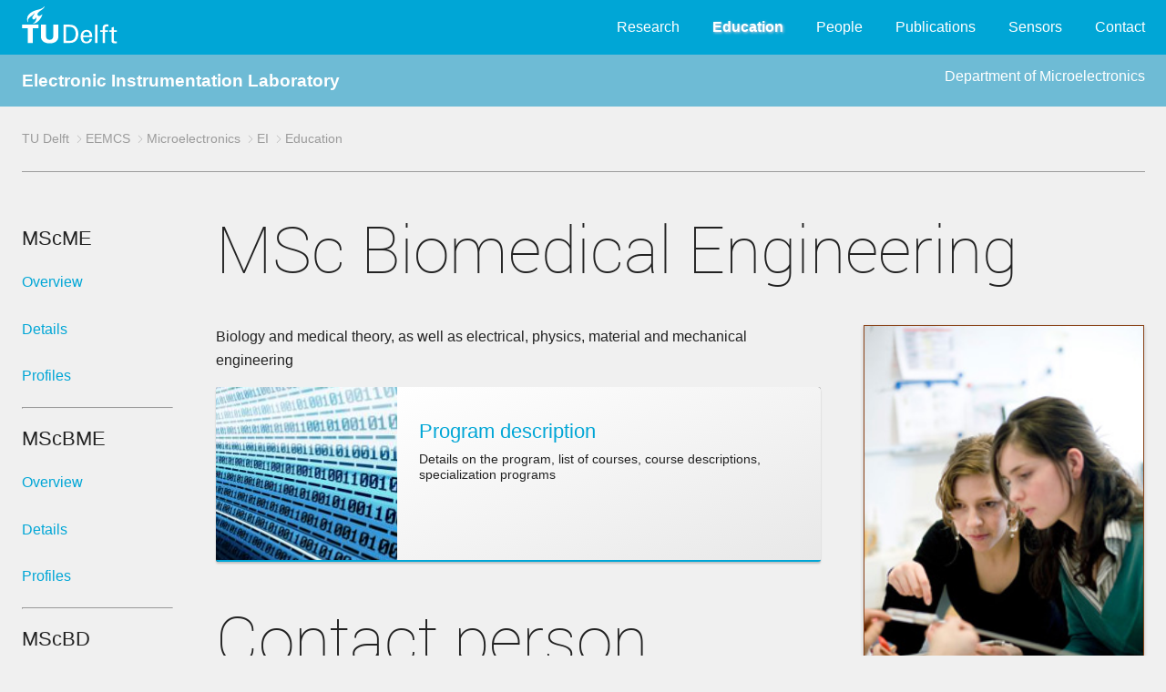

--- FILE ---
content_type: text/html; charset=UTF-8
request_url: https://ei.et.tudelft.nl/Education/track.php?ti=27
body_size: 4207
content:

<!DOCTYPE html>
<html lang="en-US" class="">
<head>

<meta http-equiv="Content-Type" content="text/html; charset=UTF-8">

<meta name="viewport" content="width=device-width, initial-scale=0.9">

<!-- search engine optimizaton: dit is de kanonieke versie van de pagina die geteld wordt voor populariteit -->
<link rel="canonical" href="">
<!-- the main css style sheet -->
<!--<link rel="stylesheet" type="text/css" href="../common1/typo3.css" media="all"> -->
<link rel="stylesheet" type="text/css" href="/common1/typo3.css" media="all"><title> Electronic Instrumentation Laboratory </title>
<!-- provides compatibility with older browsers -->
<script src="/common1/modernizr.min.js" type="text/javascript"></script>



<!--  The line below is generated by the next script if roboto is not yet loaded
<script type="text/javascript" src="../common1/asyncfontloader.min.js" async=""></script>
-->

<!-- javascript to load roboto fonts -->
<script type="text/javascript">			
    var _wfl={
        fonts:[ {family:"roboto", weight: 300},
		{family:"roboto", weight: 100},
	      ],
    isLoaded:function(){ return document.cookie.indexOf("fontsLoaded")>=0},
    afterLoad:function(){
        document.documentElement.className+=" fontsLoaded",
        document.cookie="fontsLoaded=1; path=/"}};
    !function(){
        if(_wfl.isLoaded())
	    _wfl.afterLoad();
	else 
	   if(void 0!==document.fonts&&void 0!==window.Promise){
		document.fonts.onloadingerror=function(){console.error("Font error",arguments)};
		var o=[];
		document.fonts.forEach(function(e){ o.push(e.load())}),
		Promise.all(o).then(_wfl.afterLoad)
		}
	else{
	    var e=document.createElement("script");
	    e.type="text/javascript",
	    e.src= "/common1/asyncfontloader.min.js",
	    e.async=!0,
	    document.head.appendChild(e)}
	    }();
</script>

<!--- cookie notice (cannot be deleted, would break javascript at end) -->
<script type="text/javascript">
    var cookieNotice = cookieNotice || {};
    cookieNotice.labels = {
        statement_short: 'Deze%20website%20maakt%20gebruik%20van%20cookies.%20Wanneer%20u%20verder%20navigeert%20of%20op%20%22Ik%20ga%20akkoord%22%20klikt%2C%20geeft%20u%20toestemming%20voor%20het%20gebruik%20van%20cookies.',
	statement_detail: 'Wij%20gebruiken%20cookies%20om%20het%20gebruiksgemak%20voor%20onze%20bezoekers%20te%20verhogen%20en%20een%20gepersonaliseerde%20ervaring%20te%20bieden%20aan%20elke%20gebruiker.%20Door%20middel%20van%20cookies%20onthouden%20we%20uw%20voorkeuren%20en%20meten%20we%20gebruikersinteractie.%20Een%20cookie%20kan%20geen%20persoonlijke%20informatie%20bevatten%2C%20zoals%20een%20telefoonnummer%20of%20e-mailadres%2C%20zodoende%20kunnen%20cookies%20dus%20niet%20gebruikt%20worden%20voor%20ongevraagde%20telemarketing%20of%20e-mail%20nieuwsbrieven.',
	statement_expand: 'Wat%20zijn%20cookies%3F',
	agree: 'Ik%20ga%20akkoord',
	link_policy: 'Meer%20informatie%20over%20cookies%20vindt%20u%20in%20ons%20cookie%20beleid.',
	disagree: 'Ik%20ga%20niet%20akkoord'
    };
    cookieNotice.hitsBeforeImplicitConsent =1;
    cookieNotice.cookiePolicyDetailPage = '/cookiebeleid/';
    cookieNotice.consentChangeCallbacks = [];
</script>



<!-- Open Graph Protocol: define structured information for use in search engines (facebook) -->
<meta property="og:title" content="Organisatie">
<meta property="og:type" content="website">
<meta property="og:site_name" content="TU Delft">
<meta property="og:image" content="https://www.tudelft.nl/typo3conf/ext/site_tud/Resources/Public/Images/OpenGraph/TUDelft.jpg">
<meta property="og:image:width" content="300">
<meta property="og:image:height" content="300">

<!-- Apache SOLR enterprise search server -->
<script type="text/javascript">var tx_solr_suggestUrl = '/?eID=tx_solr_suggest&id=1';</script>

<!-- define fav-icons, tile icons and tab-icons in all sizes -->
<link rel="apple-touch-icon" sizes="57x57" href="https://www.tudelft.nl/typo3conf/ext/tud_styling/Resources/Public/img/apple-touch-icon-57x57.png">
<link rel="apple-touch-icon" sizes="60x60" href="https://www.tudelft.nl/typo3conf/ext/tud_styling/Resources/Public/img/apple-touch-icon-60x60.png">
<link rel="apple-touch-icon" sizes="72x72" href="https://www.tudelft.nl/typo3conf/ext/tud_styling/Resources/Public/img/apple-touch-icon-72x72.png">
<link rel="apple-touch-icon" sizes="76x76" href="https://www.tudelft.nl/typo3conf/ext/tud_styling/Resources/Public/img/apple-touch-icon-76x76.png">
<link rel="apple-touch-icon" sizes="114x114" href="https://www.tudelft.nl/typo3conf/ext/tud_styling/Resources/Public/img/apple-touch-icon-114x114.png">
<link rel="apple-touch-icon" sizes="120x120" href="https://www.tudelft.nl/typo3conf/ext/tud_styling/Resources/Public/img/apple-touch-icon-120x120.png">
<link rel="apple-touch-icon" sizes="144x144" href="https://www.tudelft.nl/typo3conf/ext/tud_styling/Resources/Public/img/apple-touch-icon-144x144.png">
<link rel="apple-touch-icon" sizes="152x152" href="https://www.tudelft.nl/typo3conf/ext/tud_styling/Resources/Public/img/apple-touch-icon-152x152.png">
<link rel="apple-touch-icon" sizes="180x180" href="https://www.tudelft.nl/typo3conf/ext/tud_styling/Resources/Public/img/apple-touch-icon-180x180.png">
<link rel="icon" type="image/png" href="https://www.tudelft.nl/typo3conf/ext/tud_styling/Resources/Public/img/favicon-32x32.png" sizes="32x32">
<link rel="icon" type="image/png" href="https://www.tudelft.nl/typo3conf/ext/tud_styling/Resources/Public/img/android-chrome-192x192.png" sizes="192x192">
<link rel="icon" type="image/png" href="https://www.tudelft.nl/typo3conf/ext/tud_styling/Resources/Public/img/favicon-96x96.png" sizes="96x96">
<link rel="icon" type="image/png" href="https://www.tudelft.nl/typo3conf/ext/tud_styling/Resources/Public/img/favicon-16x16.png" sizes="16x16">
<link rel="manifest" href="https://www.tudelft.nl/typo3conf/ext/tud_styling/Resources/Public/img/manifest.json">
<link rel="mask-icon" href="https://www.tudelft.nl/typo3conf/ext/tud_styling/Resources/Public/img/safari-pinned-tab.svg" color="#5bbad5">
<link rel="shortcut icon" href="https://www.tudelft.nl/typo3conf/ext/tud_styling/Resources/Public/img/favicon.ico">
<meta name="msapplication-TileColor" content="#2d89ef">
<meta name="msapplication-TileImage" content="/typo3conf/ext/tud_styling/Resources/Public/img/mstile-144x144.png">
<meta name="msapplication-config" content="/typo3conf/ext/tud_styling/Resources/Public/img/browserconfig.xml">
<meta name="theme-color" content="#ffffff">


</head>

<!-- The CSS inserts based on @media using "body:after" sm , md , lg , xl (default is defined xs) -->
<body>


<!-- Top menu including TU Delft logo -->
<nav class="bg-blue nav-top">
    <!-- hidden button for navigation overlay, activated by javascript at end (see footer.php) -->
    <button class="js-menu xs-hide">
	<div class="patty"></div>
    </button>

    <div class="container no-spacing">
	<a class="logo left" href="https://www.tudelft.nl/">
		<img src="/common1/style_images/tudelft_logo.svg" width="105" height="41" alt="">
		<span class="text-hide">TU Delft</span>
	</a>

	<div class="right">
	    <div class="nav-main">
<ul id="nav">
   <li class="nav-main__mainitem" data-priority="0">
		    <a   href="/Research">Research</a></li>
   <li class="nav-main__mainitem" data-priority="0">
		    <a  class = "current"  href="/Education">Education</a></li>
   <li class="nav-main__mainitem" data-priority="0">
		    <a   href="/People">People</a></li>
   <li class="nav-main__mainitem" data-priority="0">
		    <a   href="/Publications">Publications</a></li>
   <li class="nav-main__mainitem" data-priority="0">
		    <a   href="/Sensors">Sensors</a></li>
   <li class="nav-main__mainitem" data-priority="0">
		    <a   href="/Contact">Contact</a></li>
</ul>
		<!-- hidden button for navigation overlay reset, activated by javascript "More ..." button -->
		<button class="button-reset btn--icon i-more js-toggle" data-target=".nav-overlay" style="display: none;"></button>

	    </div>
	</div>
    </div>
</nav>

<!-- navigation overlay for small screens: same menu (activated by javascript using "More..." button) -->
<nav class="nav-overlay">
    <div class="container no-spacing">

<h1>Electronic Instrumentation Laboratory</h1><ul class="list-reset">
   <li data-priority="0">
		    <div class="nav-overlay__mainitem">
			<a   href="/Research">Research</a>
		    </div>
		 </li>
   <li data-priority="0">
		    <div class="nav-overlay__mainitem">
			<a  class = "current"  href="/Education">Education</a>
		    </div>
		 </li>
   <li data-priority="0">
		    <div class="nav-overlay__mainitem">
			<a   href="/People">People</a>
		    </div>
		 </li>
   <li data-priority="0">
		    <div class="nav-overlay__mainitem">
			<a   href="/Publications">Publications</a>
		    </div>
		 </li>
   <li data-priority="0">
		    <div class="nav-overlay__mainitem">
			<a   href="/Sensors">Sensors</a>
		    </div>
		 </li>
   <li data-priority="0">
		    <div class="nav-overlay__mainitem">
			<a   href="/Contact">Contact</a>
		    </div>
		 </li>
</ul>

	<button class="menu menu--close button-reset js-toggle" data-target=".nav-overlay">
	    <div class="i-close">
		<span class="text-hide">Close menu</span>
	    </div>
	</button>
    </div>
</nav>



<main>
<!-- group-dependent banner goes here -->
<div class="bg-blue bg-blue_light color-white">
    <div class="container no-spacing shadow" style="line-height:3;">
	<big><b>
	<a href="/" style="text-decoration:none;">Electronic Instrumentation Laboratory</a>	</b></big>
	<div class="right">
      <a href="http://microelectronics.tudelft.nl"
		  style="text-decoration:none; ">Department of Microelectronics</a>	</div>
    </div>
</div>


<div class="container">

    <!-- navigation breadcrumb (full width, separated by horizontal rule)) -->
<nav class="breadcrumb">
  <ul class="list-inline">
   <li><a href="http://www.tudelft.nl" title="University">TU Delft</a></li>
   <li><a href="http://ewi.tudelft.nl" title="Faculty">EEMCS</a></li>
   <li><a href="http://microelectronics.tudelft.nl" title="Department">Microelectronics</a></li>
   <li><a href="/" title="Section">EI</a></li>
   <li><a href="/Education" title="Education">Education</a></li>
  </ul>
</nav>

    <!-- a row contains aside (left part) and article (main + right panel) -->
    <div class="row">

	<!-- navigation left panel, 2/12 width -->
	<aside class="md-2"> 
	    <nav class="nav-aside">
<div class="xl-12 lg-12 md-12 sm-3 xs-6" style="padding: 0em; margin-left: 0em"><h3>MScME</h3>   <a href="/Education/track.php?ti=13">Overview</a>   <a href="/Education/detail.php?ti=13">Details</a>   <a href="/Education/profiles.php?ti=13">Profiles</a>   <hr></div><div class="xl-12 lg-12 md-12 sm-3 xs-6" style="padding: 0em; margin-left: 0em"><h3>MScBME</h3>   <a href="/Education/track.php?ti=27">Overview</a>   <a href="/Education/detail.php?ti=27">Details</a>   <a href="/Education/profiles.php?ti=27">Profiles</a>   <hr></div><div class="xl-12 lg-12 md-12 sm-3 xs-6" style="padding: 0em; margin-left: 0em"><h3>MScBD</h3>   <a href="/Education/track.php?ti=46">Overview</a>   <a href="/Education/detail.php?ti=46">Details</a>   <a href="/Education/profiles.php?ti=46">Profiles</a>   <hr></div>	    </nav>
	</aside>


	<!-- main part + right panel,  10/12 width -->
	<article class="md-10">
<h1>MSc Biomedical Engineering</h1>	    <!-- row grid layout contains main part + right panel -->
	    <div class="row grid layout-0">

		<!-- main part,  8/12 * 10/12 width -->
		<div class="xs-12 sm-8">

Biology and medical theory, as well as electrical, physics, material and mechanical engineering</p><a href="/Education/detail.php?ti=27" class="mainbox">
<div class="card__img" style="background-image:url('/shared/Courses/Thumbs/tunnel_sq.jpg')">
</div>
<section class="card__content">
  <h3>Program description</h3>
  <p>Details on the program, list of courses, course
	descriptions, specialization programs</p>
</section>
</a>
<h1> Contact person </h1><a href="/People/bio.php?id=4" class="mainbox">
<div class="card__img" style="background-image:url('/shared/BE/People/Thumbs/20190416_215821.jpg')">
</div>
<section class="card__content">
  <h3>prof.dr.ir. Wouter Serdijn</h3>
  <p>Programme coordinator</p>
</section>
</a>
<h1> See also </h1><a href="https://www.tudelft.nl/en/education/programmes/masters/biomedical-engineering/msc-biomedical-engineering/">External link</a>		</div>
		<!-- end of main part -->

		<!-- right panel: 4/12 * 10/12 width -->
		<div class="xs-12 sm-4">
		    <div class="row grid layout-0">
			<div class="sm-12">

<figure>
   <img class="image-bordered" src="/shared/Courses/bme.jpg">
</figure>

			</div>
		    </div>
		</div> <!-- end of sm-12 md-4 -->
		<!-- end of right panel -->

	    </div> <!-- end of row grid layout -->
	</article>
    </div> <!-- end of row -->
</div> <!-- end of container -->

</main>

<footer  style="clear:both;">
    <a class="js-back_to_top" href="#" title="back_to_top">
	<div class="btn--icon i-arrow_down"></div>
    </a>
    <div class="container">
	<div class="row">
	    <div class="md-6 lg-6 space">
		<div class="csc-header csc-header-n1">
		    <h1 class="csc-firstHeader  mg-heading">Electronic Instrumentation Laboratory</h1> 		</div>
	    </div>
	    <div class="md-6 lg-6 space">
		<div class="row">
		    <div class="sm-6 space">
			<p class="bodytext">
			   TU Delft<br>
			   Fac. EEMCS <br>
			   Mekelweg 4<br>
			   2628&nbsp;CD Delft <br>
		        </p>
		    </div>
		    <div class="sm-6 right">
			<p class="bodytext">
			    <a href="/Contact/"> Contact </a>
			    <br>
	    <a href="/admin/">Admin</a>			    <br>
			</p>
		    </div>
		</div> <!-- row -->
	    </div> <!-- md-6 -->
	</div> <!-- row -->
    </div> <!-- container -->
</footer>





<!-- tudelft typo3 javascript to handle display toggles based on click events -->
<script src="/common1/dist.javascripts.edea562484.min.js" 
type="text/javascript"></script>




</body>
</html>


--- FILE ---
content_type: text/css
request_url: https://ei.et.tudelft.nl/common1/typo3.css
body_size: 23027
content:
@charset "UTF-8";

/* Adaptation of the TU Delft Typo3 style sheet */
/* Version 1, 24 May 2017 */

a.button:invalid,button:invalid,input:invalid,input[type=checkbox]:active,input[type=checkbox]:focus,input[type=file]:active,input[type=file]:focus,input[type=radio]:active,input[type=radio]:focus,select:invalid,textarea:invalid{
    box-shadow:none
}
.gallery, .nav-aside ul, .sharing, .solrAutocomplete{
    list-style:none
}
.unstyled,footer ul{
    list-style-type:none
}
.cookieNotice{
    position:fixed;
    bottom:0;
    width:100%;
    background-color:#000;
    background-color:rgba(0,0,0,.8);
    color:#fff;
    padding:8px;
    opacity:0;
    -webkit-transform:translateZ(0);
    -ms-transform:translateZ(0);
    transform:translateZ(0);
    -webkit-transition:opacity .8s;
    transition:opacity .8s
}
.cookieNotice.cookieNotice--active{
    opacity:1
}
.cookieNotice .contents{
    width:80%;
    margin:0 auto
}
.cookieNotice a{
    color:#fff;
    text-decoration:underline
}
.cookieNotice .agree,
.cookieNotice .disagree,
.cookieNotice a:hover{
    color:#fff;
    text-decoration:none
}
.cookieNotice .statement{
    padding-top:3px;
    padding-bottom:3px;
    margin:0;
    float:left;
    max-width:70%
}
.cookieNotice .statement_expand:focus, .cookieNotice .statement_expand:hover{
    color:#fff
}
.cookieNotice .statement_detail{
    clear:both;
    display:none
}
.cookieNotice .statement_detail.statement_detail--active,
article, aside, details, figcaption, figure, footer, header, hgroup, main, menu, nav, section, summary{
    display:block
}
.cookieNotice .cookieButtons{
    max-width:30%;
    float:right
}
.cookieNotice .agree{
    float:right;
    padding:8px;
    margin:8px 0 0;
    background-color:green
}
.cookieNotice .disagree{
    float:right;
    padding:8px;
    margin:8px 8px 0 0;
    background-color:#b20000 
}

@media only screen and (max-width:1200px){
    .cookieNotice .contents{
	width:90%
    }
    .cookieNotice .cookieButtons, .cookieNotice .statement{
	max-width:100%
    }
}

html{
    font-family:sans-serif;
    -ms-text-size-adjust:100%;
    -webkit-text-size-adjust:100%
}

audio,canvas,progress,video{
    display:inline-block;
    vertical-align:baseline
}

audio:not([controls]){
    display:none;
    height:0
}
[hidden],template{
    display:none
}
a{
    background-color:transparent
}
a:active,a:hover{
    outline:0
}
abbr[title]{
    border-bottom:1px dotted
}
b,strong{
    font-weight:700
}
dfn{
    font-style:italic
}
h1{
    margin:.67em 0 2em 0;
}
mark{
    background:#ff0;
    color:#000
}
.small{
    font-size:85%;
    line-height:1.3;
}
small{
    font-size:85%;
    line-height:1.3;
}
sub,sup{
    font-size:75%;
    line-height:0;
    position:relative;
    vertical-align:baseline
}
sup{
    top:-.5em
}
sub{
    bottom:-.25em
}
img{
    border:0
}
svg:not(:root){
    overflow:hidden
}
hr{
    box-sizing:content-box;
    height:0
}
pre{
    overflow:auto
}
code,kbd,pre,samp{
    font-family:monospace,monospace;
    font-size:1em
}
button,input,optgroup,select,textarea{
    color:inherit;
    font:inherit;
    margin:0
}
button{
    overflow:visible
}
.media, .media__content, .text-hide,body:after{
    overflow:hidden
}
button,select{
    text-transform:none
}
button,html input[type=button],input[type=reset],input[type=submit]{
    -webkit-appearance:button;
    cursor:pointer
}
button[disabled],html input[disabled]{
    cursor:default
}
button::-moz-focus-inner,input::-moz-focus-inner{
    border:0;
    padding:0
}
input{
    line-height:normal
}
input[type=checkbox],input[type=radio]{
    box-sizing:border-box;
    padding:0
}
input[type=number]::-webkit-inner-spin-button,input[type=number]::-webkit-outer-spin-button{
    height:auto
}
input[type=search]::-webkit-search-cancel-button,input[type=search]::-webkit-search-decoration{
    -webkit-appearance:none
}
fieldset{
    border:1px solid silver;
    margin:0 2px;
    padding:.35em .625em .75em
}
legend{
    border:0;
    padding:0
}

.lg-1, .lg-10, .lg-11, .lg-12, .lg-2, .lg-3, .lg-4, .lg-5, .lg-6, .lg-7, .lg-8, .lg-9, .md-1, .md-10, .md-11, .md-12, .md-2, .md-3, .md-4, .md-5, .md-6, .md-7, .md-8, .md-9, .sm-1, .sm-10, .sm-11, .sm-12, .sm-2, .sm-3, .sm-4, .sm-5, .sm-6, .sm-7, .sm-8, .sm-9, .xl-1, .xl-10, .xl-11, .xl-12, .xl-2, .xl-3, .xl-4, .xl-5, .xl-6, .xl-7, .xl-8, .xl-9, .xs-1, .xs-10, .xs-11, .xs-12, .xs-2, .xs-3, .xs-4, .xs-5, .xs-6, .xs-7, .xs-8, .xs-9{
    box-sizing:border-box;
    padding-left:1.46875rem;
    padding-right:1.46875rem;
    float:left;
    width:100%
}
body:after{
    content:"xs"
}

.container, .lg-1, .lg-10, .lg-11, .lg-12, .lg-2, .lg-3, .lg-4, .lg-5, .lg-6, .lg-7, .lg-8, .lg-9, .md-1, .md-10, .md-11, .md-12, .md-2, .md-3, .md-4, .md-5, .md-6, .md-7, .md-8, .md-9, .sm-1, .sm-10, .sm-11, .sm-12, .sm-2, .sm-3, .sm-4, .sm-5, .sm-6, .sm-7, .sm-8, .sm-9, .xl-1, .xl-10, .xl-11, .xl-12, .xl-2, .xl-3, .xl-4, .xl-5, .xl-6, .xl-7, .xl-8, .xl-9, .xs-1, .xs-10, .xs-11, .xs-12, .xs-2, .xs-3, .xs-4, .xs-5, .xs-6, .xs-7, .xs-8, .xs-9{
    padding-left:1.46875rem;
    padding-right:1.46875rem
}
/* negatieve margins worden gecompenseerd door padding van de content (netjes?) */
.grid-row, .row, ul.row{
    margin-left:-1.46875rem;
    margin-right:-1.46875rem;
    clear:both
}
.xs-1{
    width:8.33333%
}
.xs-2{
    width:16.66667%
}
.xs-3{
    width:25%
}
.xs-4{
    width:33.33333%
}
.xs-5{
    width:41.66667%
}
.xs-6{
    width:50%
}
.xs-7{
    width:58.33333%
}
.xs-8{
    width:66.66667%
}
.xs-9{
    width:75%
}
.xs-10{
    width:83.33333%
}
.xs-11{
    width:91.66667%
}
.xs-12{
    width:100%
}

@media (min-width:37.5em){
    body:after{
    content:"sm"
    }
    .sm-1{
	width:8.33333%
    }
    .sm-2{
	width:16.66667%
    }
    .sm-3{
	width:25%
    }
    .sm-4{
	width:33.33333%
    }
    .sm-5{
	width:41.66667%
    }
    .sm-6{
	width:50%
    }
    .sm-7{
	width:58.33333%
    }
    .sm-8{
	width:66.66667%
    }
    .sm-9{
	width:75%
    }
    .sm-10{
	width:83.33333%
    }
    .sm-11{
	width:91.66667%
    }
    .sm-12{
	width:100%
    }
}
/* @media (min-width:64em){ */
@media (min-width:54em){
    body:after{
    content:"md"
    }
    .md-1{
	width:8.33333%
    }
    .md-2{
	width:16.66667%
    }
    .md-3{
	width:25%
    }
    .md-4{
	width:33.33333%
    }
    .md-5{
	width:41.66667%
    }
    .md-6{
	width:50%
    }
    .md-7{
	width:58.33333%
    }
    .md-8{
	width:66.66667%
    }
    .md-9{
	width:75%
    }
    .md-10{
	width:83.33333%
    }
    .md-11{
	width:91.66667%
    }
    .md-12{
	width:100%
    }
} 
@media (min-width:80em){
    body:after{
    content:"lg"
    }
    .lg-1{
	width:8.33333%
    }
    .lg-2{
	width:16.66667%
    }
    .lg-3{
	width:25%
    }
    .lg-4{
	width:33.33333%
    }
    .lg-5{
	width:41.66667%
    }
    .lg-6{
	width:50%
    }
    .lg-7{
	width:58.33333%
    }
    .lg-8{
	width:66.66667%
    }
    .lg-9{
	width:75%
    }
    .lg-10{
	width:83.33333%
    }
    .lg-11{
	width:91.66667%
    }
    .lg-12{
	width:100%
    }
}
.xs-p-1{
    padding-top:2.9375rem;
    padding-bottom:2.9375rem
}
.xs-p-2{
    padding-top:5.875rem;
    padding-bottom:5.875rem
}
.xs-mt-1{
    margin-top:2.9375rem
}
.xs-mt-2{
    margin-top:5.875rem
}
.xs-mb-1{
    margin-bottom:2.9375rem
}
.xs-mb-2{
    margin-bottom:5.875rem
}
@media (min-width:37.5em){
    .sm-p-1{
	padding-top:2.9375rem;
	padding-bottom:2.9375rem
    }
    .sm-p-2{
	padding-top:5.875rem;
	padding-bottom:5.875rem
    }
    .sm-mt-1{
	margin-top:2.9375rem
    }
    .sm-mt-2{
	margin-top:5.875rem
    }
    .sm-mb-1{
	margin-bottom:2.9375rem
    }
    .sm-mb-2{
	margin-bottom:5.875rem
    }
}
@media (min-width:54em){
    .md-p-1{
	padding-top:2.9375rem;
	padding-bottom:2.9375rem
    }
    .md-p-2{
	padding-top:5.875rem;
	padding-bottom:5.875rem
    }
    .md-mt-1{
	margin-top:2.9375rem
    }
    .md-mt-2{
	margin-top:5.875rem
    }
    .md-mb-1{
	margin-bottom:2.9375rem
    }
    .md-mb-2{
	margin-bottom:5.875rem
    }
}
@media (min-width:80em){
    .lg-p-1{
	padding-top:2.9375rem;
	padding-bottom:2.9375rem
    }
    .lg-p-2{
	padding-top:5.875rem;
	padding-bottom:5.875rem
    }
    .lg-mt-1{
	margin-top:2.9375rem
    }
    .lg-mt-2{
	margin-top:5.875rem
    }
    .lg-mb-1{
	margin-bottom:2.9375rem
    }
    .lg-mb-2{
	margin-bottom:5.875rem
    }
}
@media (min-width:120em){
    body:after{
	content:"xl"
    }
    .xl-1{
	width:8.33333%
    }
    .xl-2{
	width:16.66667%
    }
    .xl-3{
	width:25%
    }
    .xl-4{
	width:33.33333%
    }
    .xl-5{
	width:41.66667%
    }
    .xl-6{
	width:50%
    }
    .xl-7{
	width:58.33333%
    }
    .xl-8{
	width:66.66667%
    }
    .xl-9{
	width:75%
    }
    .xl-10{
	width:83.33333%
    }
    .xl-11{
	width:91.66667%
    }
    .xl-12{
	width:100%
    }
    .xl-p-1{
	padding-top:2.9375rem;
	padding-bottom:2.9375rem
    }
    .xl-p-2{
	padding-top:5.875rem;
	padding-bottom:5.875rem
    }
    .xl-mt-1{
	margin-top:2.9375rem
    }
    .xl-mt-2{
	margin-top:5.875rem
    }
    .xl-mb-1{
	margin-bottom:2.9375rem
    }
    .xl-mb-2{
	margin-bottom:5.875rem
    }
}
body:after{
    position:static;
    display:block;
    width:0;
    height:0;
    visibility:hidden;
    opacity:0;
    background:red;
    speak:none
}
body.development:after{
    position:fixed;
    right:0;
    bottom:0;
    z-index:99999999;
    width:auto;
    height:auto;
    opacity:1;
    background:#fff;
    visibility:visible;
    color:#000;
    speak:none
}
.nav-main__submenu, .slick-loading .slick-slide, .slick-loading .slick-track{
    visibility:hidden
}
.container{
    max-width:80rem;
    box-sizing:border-box;
    width:100%;
    margin-left:auto;
    margin-right:auto
}
.text-right{
    text-align:right
}
.text-hide{
    position:absolute;
    width:1px;
    height:1px;
    padding:0;
    margin:-1px;
    clip:rect(0,0,0,0);
    border:0
}
.center{
    float:none;
    display:block;
    margin-left:auto;
    margin-right:auto
}

.list-arrow, .list-inline, .list-reset, .nav-main ul,
.presentation__controls ul, .profile__contactdata,
.tags ul, .tx-powermail .parsley-errors-list{
    margin-left:0;
    margin-top:0;
    margin-bottom:0;
    padding-left:0;
    list-style:none
}
.list-inline li, .tags ul li{
    display:inline-block
}
.cf:after, .cf:before, .container:after, .container:before, .grid-row:after,
.grid-row:before, .group:after, .group:before, .paging:after, .paging:before,
.row:after, .row:before{
    content: " ";
    display:block;
    width:0;
    height:0;
    overflow:hidden
}
.cf:after, .container:after, .grid-row:after, .group:after, .paging:after,
.row:after{
    clear:both
}
.no-padding{
    padding:0!important
}
.no-margin{
    margin:0!important
}
.left{
    float:left
}
.right{
    float:right
}
.clear-left{
    clear:left
}
.clear-right{
    clear:right
}
.clear-both, .container:after, .gallery:after,figure:after{
    clear:both
}
.circle{
    border-radius:100%
}
.lg-show, .md-show, .sm-show, .xl-show, .xs-show{
    display:none
}
.xs-show{
    display:block
}
.xs-hide{
    display:none
}
@media (min-width:37.5em){
    .sm-show{
	display:block
    }
    .sm-hide{
	display:none
    }
}
@media (min-width:54em){
    .md-show{
	display:block
    }
    .md-hide{
	display:none
    }
}
@media (min-width:80em){
    .lg-show{
	display:block
    }
    .lg-hide{
	display:none
    }
}
@media (min-width:120em) {
    .xl-show{
	display:block
    }
    .xl-hide{
	display:none
    }
}
.patty, .patty:after, .patty:before {
    transition:all .2s ease;
    width:25px;
    height:2px;
    background-color:#fff;
    display:block
}
.patty{
    border:none;
    position:relative;
    margin:6px auto
}
.patty:after, .patty:before {
    content:'';
    position:absolute;
    left:0
}
.patty:before {
    top:6px
}
.patty:after {
    bottom:6px
}
.is-active .patty:after, .is-active .patty:before {
    -webkit-transform-origin:center;
    -ms-transform-origin:center;
    transform-origin:center
}
.is-active .patty{
    border-color:transparent;
    background-color:transparent
}
.is-active .patty:before{
    -webkit-transform:rotate(-45deg);
    -ms-transform:rotate(-45deg);
    transform:rotate(-45deg);
    top:0
}
.is-active .patty:after{
    -webkit-transform:rotate(45deg);
    -ms-transform:rotate(45deg);
    transform:rotate(45deg);
    bottom:0
}

.media{
    zoom:1
}
.media__object{
    float:left;
    display:block
}
.media__object img{
    display:block
}
.media__content{
    zoom:1
}
.media__rev{
    float:right
}

@font-face{
    font-family:icons;

    src:url(/fonts/icons.eot);
    src:url(/fonts/icons.eot?#iefix) format("embedded-opentype"),
    url(/fonts/icons.woff) format("woff"),
    url(/fonts/icons.ttf) format("truetype"),
    url(/fonts/icons.svg#icons) format("svg");
    font-weight:400;
    font-style:normal
}

@font-face{
    font-family:roboto;

    src:url(/fonts/roboto-light.eot);
    src:url(/fonts/roboto-light.eot?#iefix) format("embedded-opentype"),
    url(/fonts/roboto-light.woff2) format("woff2"),
    url(/fonts/roboto-light.woff) format("woff"),
    url(/fonts/roboto-light.ttf) format("truetype"),
    url(/fonts/roboto-light.svg#robotolight) format("svg");
    font-weight:300;
    font-style:normal
}

@font-face{
    font-family:roboto;
    src:url(/fonts/roboto-thin.eot);
    src:url(/fonts/roboto-thin.eot?#iefix) format("embedded-opentype"),
    url(/fonts/roboto-thin.woff2) format("woff2"),
    url(/fonts/roboto-thin.woff) format("woff"),
    url(/fonts/roboto-thin.ttf) format("truetype"),
    url(/fonts/roboto-thin.svg#robotothin) format("svg");
    font-weight:100;
    font-style:normal
}

.accordion__title.is-closed:before,
.accordion__title:before,
.breadcrumb li:before,
.i-arrow_down-after:after,
.i-arrow_down:before,
.i-arrow_left-after:after,
.i-arrow_left:before,
.i-arrow_right-after:after,
.i-arrow_right:before,
.i-arrow_select-after:after,
.i-arrow_select:before,
.i-arrow_up-after:after,
.i-arrow_up:before,
.i-available-after:after,
.i-available:before,
.i-close-after:after,
.i-close:before,
.i-facebook-after:after,
.i-facebook:before,
.i-instagram-after:after,
.i-instagram:before,
.i-linkedin-after:after,
.i-linkedin:before,
.i-mail-after:after,
.i-mail:before,
.i-map-after:after,
.i-map:before,
.i-minus-after:after,
.i-minus:before,
.i-phone-after:after,
.i-phone:before,
.i-plus-after:after,
.i-plus:before,
.i-search-after:after,
.i-search:before,
.i-twitter-after:after,
.i-twitter:before,
.i-video_play-after:after,
.i-video_play:before,
.i-youtube-after:after,
.i-youtube:before,
.slick-next:before,
.slick-prev:before,
.video--popup:before{
    display:inline-block;
    font-family:icons;
    font-style:normal;
    font-weight:400;
    font-variant:normal;
    line-height:1;
    text-decoration:inherit;
    text-rendering:optimizeLegibility;
    text-transform:none;
    -moz-osx-font-smoothing:grayscale;
    -webkit-font-smoothing:antialiased;
    font-smoothing:antialiased;
    speak:none;
    vertical-align:middle
}
.i-arrow_down-after:after,
.i-arrow_down:before{
    content:""
}
.i-arrow_left-after:after,
.i-arrow_left:before{
    content:""
}
.i-arrow_right-after:after,
.i-arrow_right:before{
    content:""
}
.i-arrow_select-after:after,
.i-arrow_select:before{
    content:""
}
.i-arrow_up-after:after,
.i-arrow_up:before{
    content:""
}
.i-available-after:after,
.i-available:before{
    content:""
}
.i-close-after:after,
.i-close:before{
    content:""
}
.i-facebook-after:after,
.i-facebook:before{
    content:""
}
.i-instagram-after:after,
.i-instagram:before{
    content:""
}
.i-linkedin-after:after,
.i-linkedin:before{
    content:""
}
.i-mail-after:after,
.i-mail:before{
    content:""
}
.i-map-after:after,
.i-map:before{
    content:""
}
.i-minus-after:after,
.i-minus:before{
    content:""
}
.i-phone-after:after,
.i-phone:before{
    content:""
}
.i-plus-after:after,
.i-plus:before{
    content:""
}
.i-search-after:after,
.i-search:before{
    content:""
}
.i-twitter-after:after,
.i-twitter:before{
    content:""
}
.i-video_play-after:after,
.i-video_play:before{
    content:""
}
.i-youtube-after:after,
.i-youtube:before{
    content:""
}
.i-more:before{
    content:'…'
}
input[type=search]::-webkit-search-decoration{
    display:none
}
a.button,button,input[type=button],input[type=reset],input[type=submit]{
    -webkit-appearance:none;
    outline:0;
    text-decoration:none;
    vertical-align:top;
    width:auto;
    background-color:#00A6D6;
    margin-top:1rem
}
a.button:focus,a.button:hover,button:focus,button:hover,input[type=button]:focus,input[type=button]:hover,input[type=reset]:focus,input[type=reset]:hover,input[type=submit]:focus,input[type=submit]:hover{
    background-color:#1E6188
}
a.button::-moz-focus-inner,button::-moz-focus-inner,input[type=button]::-moz-focus-inner,input[type=reset]::-moz-focus-inner,input[type=submit]::-moz-focus-inner{
    border:0;
    padding:0
}
input[type=date],input[type=datetime],input[type=datetime-local],input[type=email],input[type=month],input[type=password],input[type=tel],input[type=text],input[type=time],input[type=url],input[type=week],input[type=number],input[type=search],select,textarea{
    box-sizing:border-box;
    border-radius:0;
    -webkit-appearance:none;
    background-color:#fff;
    border:1px solid;
    border-color:#F2F2F2 #F2F2F2 #00A6D6;
    color:#000;
    outline:0;
    margin:0;
    padding-left:.5em;
    text-align:left;
    font-size:1em;
    height:2.5em;
    vertical-align:top;
    width:100%;
    font-family:Arial,"Liberation Sans",FreeSans,sans-serif
}
a.button_disabled,button[disabled],input[disabled],select[disabled],select[disabled] optgroup,select[disabled] option,textarea[disabled]{
    box-shadow:none;
    -moz-user-select:-moz-none;
    -webkit-user-select:none;
    -ms-user-select:none;
    user-select:none;
    color:#505050;
    cursor:default
}
input::-webkit-input-placeholder,textarea::-webkit-input-placeholder{
    color:#505050
}
input:-moz-placeholder,textarea:-moz-placeholder{
    color:#505050
}
input.placeholder_text,textarea.placeholder_text{
    color:#505050
}
select[multiple],select[size],textarea{
	height:auto
}
select[size="0"],select[size="1"]{
	height:1.8em
}
@media (-webkit-min-device-pixel-ratio:0){
    select[multiple],select[multiple][size],select[size]{
    background-image:none;
    padding-right:3px
}
select,select[size="0"],select[size="1"]{
    background-image:url(data:image/png; base64,R0lGODlhDQAEAIAAAAAAAP8A/yH5BAEHAAEALAAAAAANAAQAAAILhA+hG5jMDpxvhgIAOw==);
    background-repeat:no-repeat;
    background-position:right center;
    padding-right:20px
}
::-webkit-validation-bubble-message{
    box-shadow:none;
    background:-webkit-gradient(linear,left top,left bottom,color-stop(0,#666),color-stop(1,#000));
    border:0;
    color:#fff;
    font:13px/17px "Lucida Grande",Arial,"Liberation Sans",FreeSans,sans-serif;
    overflow:hidden;
    padding:15px 15px 17px;
    text-shadow:#000 0 0 1px;
    min-height:16px
}
::-webkit-validation-bubble-arrow,::-webkit-validation-bubble-top-inner-arrow,::-webkit-validation-bubble-top-outer-arrow{
    box-shadow:none;
    background:#666;
    border-color:#666
}

}
body,optgroup{
    font-weight:400
}
textarea{
    min-height:40px;
    overflow:auto;
    resize:vertical;
    width:100%
}
optgroup{
    color:#000;
    font-style:normal;
    font-family:Arial,"Liberation Sans",FreeSans,sans-serif
}
optgroup::-moz-focus-inner{
    border:0;
    padding:0
}
a.button,button,input,select,textarea{
    transition:background-color .2s cubic-bezier(.56,0,0,1.6)
}

.agenda__item:after,
.card:after,
.nav-overlay__mainitem:after,
.news-summary:before{
    transition:height .2s cubic-bezier(.56,0,0,1.6);
    width:100%;
    display:block;
    content:''
}
a.button:focus,button:focus,input:focus,select:focus,textarea:focus{
    border-bottom-width:3px;
    border-color:#F2F2F2 #F2F2F2 #00A6D6;
    background-color:#F2F2F2;
    z-index:1
}

.box,
.card__content,
.nav-carousel,
.nav-inpage,
.notice{
    padding:1.46875rem
}
table td.align-right{
    text-align:right
}
table td.align-center{
    text-align:center
}
table td.align-left{
    text-align:left
}
table td.align-justify{
    text-align:justify
}

.news-summary{
    position:relative
}

.news-summary:before{
    height:1px;
    position:absolute;
    top:0
}
[href].news-summary:hover:before{
    height:5px
}

.agenda__item,
.card,
.nav-overlay__mainitem{
    position:relative
}
.card{
    box-shadow: 0 2px 2px 0 rgba(0, 0, 0, 0.2);
}
/* AJ added: -- niet goed -- */
.shadow{
    /* box-shadow: 0 2px 4px 0 rgba(0, 0, 0, 0.2); */
}

/* blauw lijntje onder card is 1px hoog */
.agenda__item:after,
.card:after,
.nav-overlay__mainitem:after{
    height:2px;
    position:absolute;
    bottom:0
}
[href].agenda__item:hover:after,[href].card:hover:after,[href].nav-overlay__mainitem:hover:after{
    height:5px
}

.tx-powermail .powermail_label,label.btn--round,label.label{
    display:block;
    margin-top:1rem
}

.btn--round,
.facts th,
.label,
.dateline,
.tags a,
.tx-powermail .powermail_label{
    font-size:.75rem;
    text-transform:uppercase;
    letter-spacing:1px
}

.onhover-linecover{
    position:relative;
    transition:color .5s ease
}

.onhover-linecover:after{
    transition:height .5s cubic-bezier(.56,0,0,1.6);
    -webkit-transform-origin:bottom center;
    -ms-transform-origin:bottom center;
    transform-origin:bottom center;
    content:'';
    display:block;
    height:.5rem;
    background-color:#00A6D6;
    position:absolute;
    left:0;
    right:0;
    bottom:0
}

.onhover-linecover:focus,
.onhover-linecover:hover{
    color:#fff
}

.onhover-linecover:focus:after,
.onhover-linecover:hover:after{
    height:100%;
    opacity:.8
}

.list-arrow li,
.onhover-arrow_left,
.onhover-arrow_right{
    position:relative;
    transition:background-color .2s ease;
    padding:.5em;
    display:inline-block;
    vertical-align:middle
}

.list-arrow li:after,
.list-arrow li:before,
.onhover-arrow_left:after,
.onhover-arrow_left:before,
.onhover-arrow_right:after,
.onhover-arrow_right:before{
    transition:-webkit-transform .2s cubic-bezier(.56,0,0,1.6);
    transition:transform .2s cubic-bezier(.56,0,0,1.6);
    content:'';
    width:.5em;
    height:1px;
    display:block;
    -webkit-transform-origin:left;
    -ms-transform-origin:left;
    transform-origin:left;
    position:absolute;
    top:50%;
    left:50%;
    background-color:#fff
}

.accordion__title,a{
    transition:color .2s cubic-bezier(.56,0,0,1.6)
}

.grid-row,
.grid-row>*{
    position:relative
}

.list-arrow li:before,
.onhover-arrow_left:before,
.onhover-arrow_right:before{
    -webkit-transform:translate(-50%,-50%) rotate(45deg);
    -ms-transform:translate(-50%,-50%) rotate(45deg);
    transform:translate(-50%,-50%) rotate(45deg)
}
.list-arrow li:after,
.onhover-arrow_left:after,
.onhover-arrow_right:after{
    -webkit-transform:translate(-50%,-50%) rotate(-45deg);
    -ms-transform:translate(-50%,-50%) rotate(-45deg);
    transform:translate(-50%,-50%) rotate(-45deg)
}
.list-arrow a:focus li,
.list-arrow a:hover li,
.list-arrow li:focus,
.list-arrow li:hover,
.onhover-arrow_left:focus,
.onhover-arrow_left:hover,
.onhover-arrow_right:focus,
.onhover-arrow_right:hover,a:focus .list-arrow li,a:focus .onhover-arrow_left,a:focus .onhover-arrow_right,a:hover .list-arrow li,a:hover .onhover-arrow_left,a:hover .onhover-arrow_right{
	outline:0
}
.list-arrow a:focus li:before,
.list-arrow a:hover li:before,
.list-arrow li:focus:before,
.list-arrow li:hover:before,
.onhover-arrow_left:focus:before,
.onhover-arrow_left:hover:before,
.onhover-arrow_right:focus:before,
.onhover-arrow_right:hover:before,a:focus .list-arrow li:before,a:focus .onhover-arrow_left:before,a:focus .onhover-arrow_right:before,a:hover .list-arrow li:before,a:hover .onhover-arrow_left:before,a:hover .onhover-arrow_right:before{
    -webkit-transform:translate(-50%,-50%) rotate(25deg);
    -ms-transform:translate(-50%,-50%) rotate(25deg);
    transform:translate(-50%,-50%) rotate(25deg)
}
.list-arrow a:focus li:after,
.list-arrow a:hover li:after,
.list-arrow li:focus:after,
.list-arrow li:hover:after,
.onhover-arrow_left:focus:after,
.onhover-arrow_left:hover:after,
.onhover-arrow_right:focus:after,
.onhover-arrow_right:hover:after,a:focus .list-arrow li:after,a:focus .onhover-arrow_left:after,a:focus .onhover-arrow_right:after,a:hover .list-arrow li:after,a:hover .onhover-arrow_left:after,a:hover .onhover-arrow_right:after{
    -webkit-transform:translate(-50%,-50%) rotate(-25deg);
    -ms-transform:translate(-50%,-50%) rotate(-25deg);
    transform:translate(-50%,-50%) rotate(-25deg)
}
.list-arrow li:after,
.list-arrow li:before,
.onhover-arrow_right:after,
.onhover-arrow_right:before{
    -webkit-transform-origin:right;
    -ms-transform-origin:right;
    transform-origin:right
}
form{
    max-width:40rem
}
.powermail_confirmation form{
    width:50%;
    float:left
}
input::-webkit-input-placeholder{
    color:#9B9B9B
}
input::-moz-placeholder{
    color:#9B9B9B
}
input:-ms-input-placeholder{
    color:#9B9B9B
}
input::placeholder{
    color:#9B9B9B
}

.grid>*{
    padding-bottom:3rem
}
.grid-row>*{
    margin-bottom:3rem
}
.grid-row>:after{
    content:'';
    display:block;
    height:23.75rem
}
.grid-rowhalfHeight>:after{
    height:12rem
}
.grid-row>*>*{
    position:absolute!important;
    width:calc(100% - 2.9375rem)!important;
    height:100%!important
}
.grid-row div[style^=background]{
    background-size:cover;
    background-repeat:no-repeat;
    background-position:50% 50%
}
@media (min-width:37.5em){
    .grid-row div:first-child+div+div{
	margin-top:-26.75rem
    }
}
body,figure{
    margin:0
}

.grid-row div:first-child+div+div:after{
    height:50.5rem
}
.grid-row .latestArticlesCe>div>.grid-row,
.grid-row .latestArticlesCe>div>.grid-row>div{
    height:inherit
}
.negative-top-margin{
    float:left;
    width:100%
}
html{
    font-size:1em;
    -webkit-font-variant-ligatures:common-ligatures;
    font-variant-ligatures:common-ligatures;
    text-rendering:optimizeLegibility;
    -moz-font-feature-settings:"liga" on;
    font-smoothing:antialiased;
    -webkit-font-smoothing:antialiased;
    -moz-osx-font-smoothing:grayscale
}
body{
    font-family:Arial,sans-serif;
    line-height:1.625;
    padding:0;
    color:#222;
    background-color:#F0F0F0;
    /* background-color:#F7F7F7 */
}
a{
    color:#00A6D6
}
a:focus,a:hover{
    color:#1E6188
}
figcaption a,
h1 a{
    text-decoration:none
}

.bodytext,p{
    margin-top:0
}
img{
    max-width:100%;
    height:auto
}

.container:after,
.container:before,figure:after,figure:before{
    content:" ";
    display:block;
    width:0;
    height:0;
    overflow:hidden
}
abbr{
    border-bottom:1px dotted #222;
    cursor:help
}
table{
    border-collapse:collapse;
    border-spacing:0
}
main{
    margin-top:3.75rem
}

.intro,
.poster+main,main>.container>:first-child{
    margin-top:0
}
figure img{
    float:left;
    width: 100%;	/* toegevoegd, nodig? */
    max-width:37.5rem;
    min-width:calc(100% - 11rem);
    margin-bottom: .5rem;
}
figure figcaption{
    overflow:hidden;
    padding-left:1rem;
    margin-bottom: 1rem;
    font-size:.8em;
    min-width:10rem
}

.h2,
.h3,
.h4,
.h5,
.h6,
.user-content h2,h2,h3,h4,h5,h6{
    font-weight:400;
    margin-bottom:.5rem; 	/* was 1 rem */
    margin-top:0.7rem;		/* was 0 rem */
    clear:both;
}
/* AJ: h1 gets a bit more margin-bottom */
.h1,h1{
    font-weight:400;
    margin-bottom:3rem; 
    margin-top:0;

    line-height:1.3;
    font-size:2rem;
    clear:both;
}
@media (min-width:37.5em){
    .h1,h1{
	font-size:3.5rem;
	font-family:Arial,sans-serif;
	line-height:1;
	font-weight:100
    }

    .fontsLoaded .h1, .fontsLoaded h1{
	font-family:roboto,Arial,sans-serif
    }
}
@media (min-width:54em){
    .h1,h1{
	font-size:4.5rem
    }
}
.h2, .user-content h1,h2{
    font-size:2.0625rem
}
.h3, .user-content h2,h3{
    font-size:1.375rem;
    line-height:1.3
}
.user-content a h2,a .h3,a .user-content h2,a h3{
    color:#00A6D6;
    text-decoration:none
}
.subtitle{
    font-family:roboto,Arial,sans-serif
}
.button-reset,
.slick-next,
.slick-prev{
    background:0 0;
    padding:0;
    margin:0;
    border:none
}
.intro{
    font-size:1.3em;
    line-height:1.4
}
.container>*{
    margin-top:3rem
}
.container>:last-child{
    margin-bottom:3rem
}
.container.no-spacing>*{
    margin-top:auto
}
.container.no-spacing>:last-child{
    margin-bottom:auto
}
.space-children>*{
    margin-top:3rem
}
.content-container{
    max-width:37.5rem
}
.equalheight{
    display:-webkit-flex;
    display:-ms-flexbox;
    display:flex;
    -webkit-flex-wrap:wrap;
    -ms-flex-wrap:wrap;
    flex-wrap:wrap
}
.equalheight h1{
    -webkit-flex-basis:100%;
    -ms-flex-preferred-size:100%;
    flex-basis:100%
}
.equalheight>*{
    display:-webkit-flex;
    display:-ms-flexbox;
    display:flex
}
.inline{
    display:inline-block!important
}
.user-content h1,
.user-content h2,
.user-content h3,
.user-content h4,
.user-content h5{
    line-height:1.3;
    margin-bottom:0;
    margin-top:3rem
}
.user-content h1+p,
.user-content h1:first-child,
.user-content h2+p,
.user-content h2:first-child,
.user-content h3+p,
.user-content h3:first-child,
.user-content h4+p,
.user-content h4:first-child,
.user-content h5+p,
.user-content h5:first-child{
    margin-top:0
}
.user-content h1{
    margin-bottom:.3em
}
@media (min-width:37.5em){
    .intro{
	font-size:1.5em
    }
    .user-content h1{
	font-size:2.7rem
    }
}
.user-content h3,
.user-content h4,
.user-content h5,
.user-content h6{
    font-size:1rem;
    font-weight:600
}
.user-content .pull{
    margin-top:3rem;
    margin-bottom:3rem
}
.bg-blue{
    background-color:#00A6D6
}
.bg-blue_dark{
    background-color:#1E6188
}
.bg-blue_light{
    background-color:#6EBBD5
}
.bg-grey{
    background-color:#F2F2F2
}
.bg-blue a{
    color:#fff
}
.bg-blue a:focus,
.bg-blue a:hover,
.color-black{
    color:#1E6188;
    color:#222;
}
.color-blue{
    color:#00A6D6
}
.color-white{
    color:#fff
}
.accordion__title{
    -webkit-user-select:none;
    -moz-user-select:none;
    -ms-user-select:none;
    user-select:none;
    overflow:hidden;
    zoom:1;
    cursor:pointer
}
.nav-overlay,
.slick-slider{
    -webkit-user-select:none;
    -ms-user-select:none
}
.accordion__title span{
    display:block;
    overflow:hidden;
    zoom:1;
    font-weight:600
}
.accordion__title:hover{
    color:#00A6D6
}
.accordion__title:before{
    content:"";
    transition:-webkit-transform .2s cubic-bezier(.56,0,0,1.6);
    transition:transform .2s cubic-bezier(.56,0,0,1.6);
    -webkit-transform:rotate(0);
    -ms-transform:rotate(0);
    transform:rotate(0);
    -webkit-transform-origin:50%;
    -ms-transform-origin:50%;
    transform-origin:50%;
    border:1px solid #9B9B9B;
    color:#00A6D6;
    font-size:.8rem;
    padding:.5rem;
    border-radius:100%;
    line-height:1;
    text-align:center;
    margin-right:1em;
    float:left;
    display:block
}
.agenda .agenda__month,
.agenda .agenda__stopDay,
.agenda__day{
    font-weight:100;
    font-size:3rem
}
.accordion__title.is-closed{
    margin-bottom:10px
}
.accordion__title.is-closed:before{
    content:"";
    -webkit-transform:rotate(180deg);
    -ms-transform:rotate(180deg);
    transform:rotate(180deg)
}
.accordion__content{
    display:block;
    transition:height .2s cubic-bezier(.56,0,0,1.6);
    margin-bottom:1em;
    overflow:hidden;
    height:auto!important
}
.accordion__content.is-closed{
    display:none;
    height:0
}
.agenda__item{
    overflow:hidden;
    text-decoration:none;
    display:block;
    width:100%
}
.agenda__item:after{
    background-color:#00A6D6
}
.agenda__item .btn--round,
.agenda__item .facts th,
.agenda__item .label,
.agenda__item .tags a,
.facts .agenda__item th,
.tags .agenda__item a{
    color:#1E6188;
    color:#222
}
.agenda__day{
    font-family:Arial,sans-serif;
    float:left;
    color:#1E6188;
    color:#222;
    width:1.5em
}
.agenda .agenda__stopDay,
.fontsLoaded .agenda__day{
    font-family:roboto,Arial,sans-serif
}
.agenda__content{
    overflow:hidden
}
.agenda .agenda__date{
    float:left
}
.agenda .agenda__item{
    margin-bottom:3rem
}
.agenda .agenda__day{
    float:none;
    line-height:.8;
    font-weight:100
}
.agenda .agenda__stopDay{
    display:block;
    color:#1E6188;
    color:#222
}
.js-back_to_top{
    transition:opacity .2s cubic-bezier(.56,0,0,1.6);
    opacity:0;
    position:fixed;
    z-index:1000;
    bottom:1.46875rem;
    right:1.46875rem
}
.js-back_to_top:hover .btn--icon:after{
    background-color:#fff
}
.js-back_to_top .btn--icon:before{
    color:#00A6D6
}
.js-back_to_top .btn--icon:after{
    border-color:#00A6D6
}
.breadcrumb,blockquote{
    border-bottom:1px solid #9B9B9B;
    width:100%
}
.js-back_to_top.up .btn--icon:before{
    content:""
}
.js-back_to_top.show{
    opacity:1
}
.js-back_to_top.is-fixed{
    position:absolute;
    top:-3em;
    bottom:auto
}
.disable-mouse{
    position:fixed;
    -webkit-transform:translateZ(1);
    transform:translateZ(1);
    left:0;
    right:0;
    top:0;
    bottom:0
}
.disable-mouse.is-scroll{
    z-index:999999999999
}
blockquote{
    float:left;
    font-family:Georgia,Times,"Times New Roman",serif;
    margin:2rem 0;
    border-top:.3rem solid #00A6D6;
    font-size:2.25rem;
    padding-top:1em;
    padding-bottom:1em;
    position:relative
}
blockquote cite{
    color:#9B9B9B;
    margin-top:3.7rem;
    display:block;
    font-size:1rem;
    margin-left:7.188em;
    overflow:hidden
}
blockquote img{
    float:left;
    vertical-align:middle;
    border-radius:100%
}
blockquote p{
    margin-left:.4em;
    margin-right:.4em
}
blockquote p:before{
    content:"\201C";
    margin-left:-.4em
}
blockquote p:after{
    content:"\201D"
}

.breadcrumb{
    padding:1rem 0;
    font-size:.9rem
}
.breadcrumb a{
    color:#9B9B9B;
    padding:.5rem 0;
    text-decoration:none;
    display:inline-block;
    vertical-align:middle
}
.breadcrumb a:focus,
.breadcrumb a:hover{
    /* color:#aa0000 */
    color:#000000
}
.breadcrumb li{
    color:#9B9B9B
}
.breadcrumb li:before {
    content:"";
    color:#9B9B9B
}
.breadcrumb li:first-child:before {
    display:none
}
.btn,
.btn--ghost,a.button,button,input[type=button],input[type=reset],input[type=submit]{
    transition:background-color .2s cubic-bezier(.56,0,0,1.6),color .2s cubic-bezier(.56,0,0,1.6),border-color .2s cubic-bezier(.56,0,0,1.6);
    padding:.9rem 1.5rem;
    border-radius:3px;
    display:inline-block;
    font-size:1rem;
    color:#fff;
    border:none;
    cursor:pointer;
    text-decoration:none;
    line-height:1
}
.btn--icon,
.btn--round{
    text-decoration:none;
    line-height:1;
    display:inline-block;
    text-align:center;
    position:relative;
    z-index:1;
    border-radius:0
}
.btn--icon:after,
.btn--round:after{
    content:'';
    position:absolute;
    left:0;
    right:0;
    top:0;
    bottom:0;
    z-index:-1;
    transition:background-color .2s ease,-webkit-transform .2s cubic-bezier(0,0,0,3);
    transition:background-color .2s ease,transform .2s cubic-bezier(0,0,0,3);
    -webkit-transform:scale(1);
    -ms-transform:scale(1);
    transform:scale(1);
    border:1px solid #fff;
    border-radius:100%
}
.btn--icon:focus,
.btn--icon:hover,
.btn--round:focus,
.btn--round:hover{
    color:#fff!important
}
.btn--icon:focus:after,
.btn--icon:hover:after,
.btn--round:focus:after,
.btn--round:hover:after{
    -webkit-transform:scale(1.13);
    -ms-transform:scale(1.13);
    transform:scale(1.13);
    background-color:#1E6188;
    background-color:#222
}
.btn,button{
    background-color:#00A6D6;
    color:#fff
}
.bg-blue .btn,
.bg-blue button{
    background-color:#fff;
    color:#00A6D6
}
.btn:focus,
.btn:hover,button:focus,button:hover{
    background-color:#1E6188;
    background-color:#222;
    color:#fff!important
}
.btn--ghost{
    background-color:transparent;
    border-color:#00A6D6;
    color:#00A6D6
}
.btn--ghost:focus,
.btn--ghost:hover{
    color:#fff;
    background-color:#00A6D6
}
.bg-blue .btn--ghost{
    background-color:transparent;
    color:#fff;
    border-color:#fff
}
.bg-blue .btn--ghost:focus,
.bg-blue .btn--ghost:hover{
    background-color:#fff;
    color:#00A6D6
}
.btn--round{
    font-size:.8rem!important;
    color:#fff;
    display:block;
    width:3rem;
    padding:2rem 1.31rem
}
.btn--round:focus:after,
.btn--round:hover:after{
    background-color:#00A6D6
}
.btn--icon{
    padding:.5rem;
    font-size:1.4rem;
    background:0 0
}
.bg-blue .btn--icon{
    border-color:#fff;
    color:#fff
}
.card,
.card[href]:focus,
.card[href]:hover{
    color:#1E6188;
    color:#222
}
.btn--icon:after,
.btn--icon:before{
    vertical-align:top
}
.nav-main .btn--icon,
.nav-search input{
    vertical-align:middle
}
/* de hoogte van een card is altijd 23.75 em (gelijk aan "grid-row"); overflow onzichtbaar */ 
.card{
    transition:none;
    display:block;
    background:#000;
    height:23.75em;
    position:relative;
    overflow:hidden;

}
.facts,footer{
    overflow:auto
}
/* wat doet dit? */
.card:before{
    content:'';
    display:block;
    height:100%;
    width:100%;
    opacity:.5;
    position:absolute;
    z-index:1;
    background-image:linear-gradient(rgba(255,255,255,0),#fff) no-repeat bottom left;
    background-position:0 100%;
    background-repeat:no-repeat;
    background-size:100% 2em
}
/* wat doet dit? (blauwe lijntje onder aan card?) */
.card:after{
    z-index:3;
    background-color:#00A6D6
}
.card--background.card--pillar.card--no_image .card__content,
.card--black.card--pillar.card--no_image .card__content,
.card--blue.card--pillar.card--no_image .card__content,
.card--blue_dark.card--pillar.card--no_image .card__content,
.card--blue_light.card--pillar.card--no_image .card__content,
.card--blue_lighter.card--pillar.card--no_image .card__content,
.card--grey.card--pillar.card--no_image .card__content,
.card--grey_dark.card--pillar.card--no_image .card__content,
.card--grey_light.card--pillar.card--no_image .card__content,
.card--grey_medium.card--pillar.card--no_image .card__content,
.card--no_description .card__content,
.card--orange.card--pillar.card--no_image .card__content,
.card--pink.card--pillar.card--no_image .card__content,
.card--purple.card--pillar.card--no_image .card__content,
.card--purple_light.card--pillar.card--no_image .card__content,
.card--red.card--pillar.card--no_image .card__content,
.card--teal.card--pillar.card--no_image .card__content,
.card--white.card--pillar.card--no_image .card__content,
.card--yellow.card--pillar.card--no_image .card__content{
	z-index:1
}
.card--colored.card--no_image .h3,
.card--colored.card--no_image .user-content h2,
.card--colored.card--no_image h3,
.card--no_description .h3,
.card--no_description .user-content h2,
.card--no_description h3,
.card--no_image .card__content,
.card--no_image .h3,
.card--no_image .user-content h2,
.card--no_image h3,
.user-content .card--colored.card--no_image h2,
.user-content .card--no_description h2,
.user-content .card--no_image h2{
    color:#fff
}
/* afmeting van het blauwe focus-lijntje onder de card (was .5 em) */
.card[href]:focus:after,
.card[href]:hover:after{
    height:.2em
}
/* bij focus wordt het plaatje donkerder */
.card[href]:focus .card__img,
.card[href]:hover .card__img{
    opacity:.8
}
.card__img{
    transition:opacity .2s cubic-bezier(0,0,0,1);
    -webkit-transform-origin:center;
    -ms-transform-origin:center;
    transform-origin:center;

    background-color: #fff;  /* fallback option if url is incorrect */
    background-position:50%;
    background-size:cover;
    background-repeat:no-repeat;
}
.card--background.card--no_image[href]:before,
.card--black.card--no_image[href]:before,
.card--blue.card--no_image[href]:before,
.card--blue_dark.card--no_image[href]:before,
.card--blue_light.card--no_image[href]:before,
.card--blue_lighter.card--no_image[href]:before,
.card--green.card--no_image[href]:before,
.card--grey.card--no_image[href]:before,
.card--grey_dark.card--no_image[href]:before,
.card--grey_light.card--no_image[href]:before,
.card--grey_medium.card--no_image[href]:before,
.card--orange.card--no_image[href]:before,
.card--pink.card--no_image[href]:before,
.card--purple.card--no_image[href]:before,
.card--purple_light.card--no_image[href]:before,
.card--teal.card--no_image[href]:before,
.card--white.card--no_image[href]:before,
.card--yellow.card--no_image[href]:before{
    transition:background-color .5s
}
/* AJ added: */
.card[href]:focus .card__content,
.card[href]:hover .card__content{
    opacity:.8
}
.card__content{
    position:absolute;
    width:100%;
    height:100%;
    box-sizing:border-box;
    /* background-color:#fff; */

    /* AJ added: */
    transition:opacity .2s cubic-bezier(0,0,0,1);
    background: white; /* For browsers that do not support gradients */    
    background: -webkit-linear-gradient(left top, white, #e8e8e8); /* For Safari 5.1 to 6.0 */
    background: -o-linear-gradient(bottom right, white, #e8e8e8); /* For Opera 11.1 to 12.0 */
    background: -moz-linear-gradient(bottom right, white, #e8e8e8); /* For Firefox 3.6 to 15 */
    background: linear-gradient(to bottom right, white, #e8e8e8); /* Standard syntax (must be last) */
}
/* als er een card__img is, dan is de content de helft van de card naar beneden verschoven */
/* en komt dus eronder */
/* Hoezo gebeurt dit niet bij card--horizontal?  of card--no_description? */
.card__img+.card__content{
    top:50%
}

/* no_description: card__content text komt bovenop image ipv eronder */
.card--no_description:before{
    background-image:linear-gradient(rgba(34,34,34,0),#222)
}
.card--no_description .card__content{
    background:0 0;
    position:absolute;
    height:auto
}

/* no_description: overlay image exact even groot als omhullende div */
.card--no_description .card__img{
    position:absolute;
    left:0;
    right:0;
    top:0;
    bottom:0;
    padding:0;
    margin:0;
    height:100%
}

/* no_description: witte text bovenop background image */
.card--no_description .card__content,
.card--no_image .card__content{
    background-color:transparent;
    color:#fff
}

/* no_description: klein streepje bovenop background image */
.card--no_description .h3:before,
.card--no_description .user-content h2:before,
.card--no_description h3:before,
.card--no_image .h3:before,
.card--no_image .user-content h2:before,
.card--no_image h3:before,
.user-content .card--no_description h2:before,
.user-content .card--no_image h2:before{
    content:'';
    width:1.5em;
    height:1px;
    display:block;
    margin-bottom:.5em;
    background-color:#fff
}
.card--background.card--no_image:after,
.card--background.card--no_image[href]:after,
.card--black.card--no_image:after,
.card--black.card--no_image[href]:after,
.card--blue.card--no_image:after,
.card--blue.card--no_image[href]:after,
.card--blue_dark.card--no_image:after,
.card--blue_dark.card--no_image[href]:after,
.card--blue_light.card--no_image:after,
.card--blue_light.card--no_image[href]:after,
.card--blue_lighter.card--no_image:after,
.card--blue_lighter.card--no_image[href]:after,
.card--green.card--no_image:after,
.card--green.card--no_image[href]:after,
.card--grey.card--no_image:after,
.card--grey.card--no_image[href]:after,
.card--grey_dark.card--no_image:after,
.card--grey_dark.card--no_image[href]:after,
.card--grey_light.card--no_image:after,
.card--grey_light.card--no_image[href]:after,
.card--grey_medium.card--no_image:after,
.card--grey_medium.card--no_image[href]:after,
.card--no_image .card__img,
.card--orange.card--no_image:after,
.card--orange.card--no_image[href]:after,
.card--pink.card--no_image:after,
.card--pink.card--no_image[href]:after,
.card--purple.card--no_image:after,
.card--purple.card--no_image[href]:after,
.card--purple_light.card--no_image:after,
.card--purple_light.card--no_image[href]:after,
.card--red.card--no_image[href]:after,
.card--teal.card--no_image:after,
.card--teal.card--no_image[href]:after,
.card--white.card--no_image:after,
.card--white.card--no_image[href]:after,
.card--yellow.card--no_image:after,
.card--yellow.card--no_image[href]:after{
	display:none
}
/* no_image: use default background image (torch) */
/* torch: width="339px" height="336px" opacity 0.15 draw-color: white */
.card--no_image{
    background-color:#00A6D6;
    background-image:url(style_images/torch.svg);
    background-repeat:no-repeat;
    background-position:50% 50%
}
.card--no_image .card__content{
    background-color:transparent
}
/* no_image: content background is transparent */
.card--no_image:before{
    background-image:linear-gradient(rgba(0,166,214,0),#00A6D6)
}
/* horizontal: wat doet dit eigenlijk? */
.card--horizontal:before,
.card--horizontalHalfHeight:before{
    width:50%;
    right:0
}
/* horizontal: plaatje is halve breedte van de card (was 50%, reset naar 40%) */
.card--horizontal .card__img,
.card--horizontalHalfHeight .card__img{
    height:100%;
    width:30%;
}
/* horizontal: content is resterende halve breedte van de card */
.card--horizontal .card__content,
.card--horizontalHalfHeight .card__content{
    top:0;
    left:30%;
    width:70%;

}
/* horizontal halfheight: zichtbare box is half zo hoog (maar gereserveerde afmeting blijft hetzelfde vanwege grid-row: FOUT) */
/*
.card--horizontalHalfHeight{
    height:50%!important
}
*/
/* dit zat eerst in een stukje @media(min-width:64em), waarom? (FOUT: door grid-row is gereserveerde afmeting niet half)*/
/*
.card--halfHeight{
    height:12em;
}
*/
.card--colored.card--pillar.card--no_image{
    background-size:100% 46%;
    background-position:50% 4%
}
.card--colored.card--pillar.card--no_image:before{
    background:0 0
}
.card--colored.card--pillar.card--no_image .btn--round,
.card--colored.card--pillar.card--no_image .facts th,
.card--colored.card--pillar.card--no_image .label,
.card--colored.card--pillar.card--no_image .tags a,
.facts .card--colored.card--pillar.card--no_image th,
.tags .card--colored.card--pillar.card--no_image a{
    color:#1E6188;
    color:#222
}
.card--colored.card--pillar.card--no_image .card__content{
    background-color:#fff
}
.card--black.card--no_image{
    background-color:#222
}
.card--black.card--no_image .card__content,
.card--black.card--no_image .card__content .h3,
.card--black.card--no_image .card__content .user-content h2,
.card--black.card--no_image .card__content h3,
.user-content .card--black.card--no_image .card__content h2{
    color:#fff
}
.card--black.card--no_image .card__content .h3:before,
.card--black.card--no_image .card__content .user-content h2:before,
.card--black.card--no_image .card__content h3:before,
.card--black.card--no_image .card__content:before,
.user-content .card--black.card--no_image .card__content h2:before{
    background-color:#fff
}
.card--black.card--no_image:before{
    background-image:none!important
}
.card--black.card--no_image[href]:hover:before{
    background-color:#222;
    background-image:none
}
.card--black:after{
    background-color:#222
}
.card--black.card--pillar.card--no_image .card__content,
.card--black.card--pillar.card--no_image .card__content .h3,
.card--black.card--pillar.card--no_image .card__content .user-content h2,
.card--black.card--pillar.card--no_image .card__content h3,
.user-content .card--black.card--pillar.card--no_image .card__content h2{
    color:#222
}
.card--black.card--no_description .h3,
.card--black.card--no_description .user-content h2,
.card--black.card--no_description h3,
.card--black.card--no_description.card--no_image .h3,
.card--black.card--no_description.card--no_image .user-content h2,
.card--black.card--no_description.card--no_image h3,
.user-content .card--black.card--no_description h2,
.user-content .card--black.card--no_description.card--no_image h2{
    color:#fff
}
.card--black .h3,
.card--black .user-content h2,
.card--black h3,
.user-content .card--black h2{
    color:#222
}
.card--white.card--no_image{
    background-color:#fff
}
.card--white.card--no_image .card__content,
.card--white.card--no_image .card__content .h3,
.card--white.card--no_image .card__content .user-content h2,
.card--white.card--no_image .card__content h3,
.user-content .card--white.card--no_image .card__content h2{
	color:#000
}
.card--white.card--no_description .h3,
.card--white.card--no_description .user-content h2,
.card--white.card--no_description h3,
.card--white.card--pillar.card--no_image .card__content,
.card--white.card--pillar.card--no_image .card__content .h3,
.card--white.card--pillar.card--no_image .card__content .user-content h2,
.card--white.card--pillar.card--no_image .card__content h3,
.user-content .card--white.card--no_description h2,
.user-content .card--white.card--pillar.card--no_image .card__content h2{
	color:#fff
}
.card--white.card--no_image .card__content .h3:before,
.card--white.card--no_image .card__content .user-content h2:before,
.card--white.card--no_image .card__content h3:before,
.card--white.card--no_image .card__content:before,
.user-content .card--white.card--no_image .card__content h2:before{
	background-color:#000
}
.card--white.card--no_image:before{
	background-image:none!important
}
.card--white.card--no_image[href]:hover:before{
    background-color:#222;
    background-image:none
}
.card--white:after{
    background-color:#fff
}
.card--white.card--no_description.card--no_image .h3,
.card--white.card--no_description.card--no_image .user-content h2,
.card--white.card--no_description.card--no_image h3,
.user-content .card--white.card--no_description.card--no_image h2{
	color:#000
}
.card--white .h3,
.card--white .user-content h2,
.card--white h3,
.user-content .card--white h2{
	color:#fff
}
.card--blue_lighter.card--no_image{
	background-color:#E5F6FA
}
.card--blue_lighter.card--no_image .card__content,
.card--blue_lighter.card--no_image .card__content .h3,
.card--blue_lighter.card--no_image .card__content .user-content h2,
.card--blue_lighter.card--no_image .card__content h3,
.user-content .card--blue_lighter.card--no_image .card__content h2{
	color:#000
}
.card--blue_lighter.card--no_image .card__content .h3:before,
.card--blue_lighter.card--no_image .card__content .user-content h2:before,
.card--blue_lighter.card--no_image .card__content h3:before,
.card--blue_lighter.card--no_image .card__content:before,
.user-content .card--blue_lighter.card--no_image .card__content h2:before{
	background-color:#000
}
.card--blue_lighter.card--no_image:before{
	background-image:none!important
}
.card--blue_lighter.card--no_image[href]:hover:before{
    background-color:#222;
    background-image:none
}
.card--blue_lighter:after{
	background-color:#E5F6FA
}
.card--blue_lighter.card--pillar.card--no_image .card__content,
.card--blue_lighter.card--pillar.card--no_image .card__content .h3,
.card--blue_lighter.card--pillar.card--no_image .card__content .user-content h2,
.card--blue_lighter.card--pillar.card--no_image .card__content h3,
.user-content .card--blue_lighter.card--pillar.card--no_image .card__content h2{
	color:#E5F6FA
}
.card--blue_lighter.card--no_description .h3,
.card--blue_lighter.card--no_description .user-content h2,
.card--blue_lighter.card--no_description h3,
.user-content .card--blue_lighter.card--no_description h2{
	color:#fff
}
.card--blue_lighter.card--no_description.card--no_image .h3,
.card--blue_lighter.card--no_description.card--no_image .user-content h2,
.card--blue_lighter.card--no_description.card--no_image h3,
.user-content .card--blue_lighter.card--no_description.card--no_image h2{
	color:#000
}
.card--blue_lighter .h3,
.card--blue_lighter .user-content h2,
.card--blue_lighter h3,
.user-content .card--blue_lighter h2{
	color:#E5F6FA
}
.card--blue_light.card--no_image{
	background-color:#6EBBD5
}
.card--blue_light.card--no_image .card__content,
.card--blue_light.card--no_image .card__content .h3,
.card--blue_light.card--no_image .card__content .user-content h2,
.card--blue_light.card--no_image .card__content h3,
.user-content .card--blue_light.card--no_image .card__content h2{
	color:#000
}
.card--blue_light.card--no_image .card__content .h3:before,
.card--blue_light.card--no_image .card__content .user-content h2:before,
.card--blue_light.card--no_image .card__content h3:before,
.card--blue_light.card--no_image .card__content:before,
.user-content .card--blue_light.card--no_image .card__content h2:before{
	background-color:#000
}
.card--blue_light.card--no_image:before{
	background-image:none!important
}
.card--blue_light.card--no_image[href]:hover:before{
    background-color:#222;
    background-image:none
}
.card--blue_light:after{
	background-color:#6EBBD5
}
.card--blue_light.card--pillar.card--no_image .card__content,
.card--blue_light.card--pillar.card--no_image .card__content .h3,
.card--blue_light.card--pillar.card--no_image .card__content .user-content h2,
.card--blue_light.card--pillar.card--no_image .card__content h3,
.user-content .card--blue_light.card--pillar.card--no_image .card__content h2{
	color:#6EBBD5
}
.card--blue_light.card--no_description .h3,
.card--blue_light.card--no_description .user-content h2,
.card--blue_light.card--no_description h3,
.user-content .card--blue_light.card--no_description h2{
	color:#fff
}
.card--blue_light.card--no_description.card--no_image .h3,
.card--blue_light.card--no_description.card--no_image .user-content h2,
.card--blue_light.card--no_description.card--no_image h3,
.user-content .card--blue_light.card--no_description.card--no_image h2{
	color:#000
}
.card--blue_light .h3,
.card--blue_light .user-content h2,
.card--blue_light h3,
.user-content .card--blue_light h2{
	color:#6EBBD5
}
.card--blue.card--no_image{
	background-color:#00A6D6
}
.card--blue.card--no_image .card__content,
.card--blue.card--no_image .card__content .h3,
.card--blue.card--no_image .card__content .user-content h2,
.card--blue.card--no_image .card__content h3,
.user-content .card--blue.card--no_image .card__content h2{
	color:#fff
}
.card--blue.card--no_image .card__content .h3:before,
.card--blue.card--no_image .card__content .user-content h2:before,
.card--blue.card--no_image .card__content h3:before,
.card--blue.card--no_image .card__content:before,
.user-content .card--blue.card--no_image .card__content h2:before{
	background-color:#fff
}
.card--blue.card--no_image:before{
	background-image:none!important
}
.card--blue.card--no_image[href]:hover:before{
	background-color:#222;
background-image:none
}
.card--blue:after{
	background-color:#00A6D6
}
.card--blue.card--pillar.card--no_image .card__content,
.card--blue.card--pillar.card--no_image .card__content .h3,
.card--blue.card--pillar.card--no_image .card__content .user-content h2,
.card--blue.card--pillar.card--no_image .card__content h3,
.user-content .card--blue.card--pillar.card--no_image .card__content h2{
	color:#00A6D6
}
.card--blue.card--no_description .h3,
.card--blue.card--no_description .user-content h2,
.card--blue.card--no_description h3,
.card--blue.card--no_description.card--no_image .h3,
.card--blue.card--no_description.card--no_image .user-content h2,
.card--blue.card--no_description.card--no_image h3,
.user-content .card--blue.card--no_description h2,
.user-content .card--blue.card--no_description.card--no_image h2{
	color:#fff
}
.card--blue .h3,
.card--blue .user-content h2,
.card--blue h3,
.user-content .card--blue h2{
	color:#00A6D6
}
.card--blue_dark.card--no_image{
	background-color:#1E6188
}
.card--blue_dark.card--no_image .card__content,
.card--blue_dark.card--no_image .card__content .h3,
.card--blue_dark.card--no_image .card__content .user-content h2,
.card--blue_dark.card--no_image .card__content h3,
.user-content .card--blue_dark.card--no_image .card__content h2{
	color:#fff
}
.card--blue_dark.card--no_image .card__content .h3:before,
.card--blue_dark.card--no_image .card__content .user-content h2:before,
.card--blue_dark.card--no_image .card__content h3:before,
.card--blue_dark.card--no_image .card__content:before,
.user-content .card--blue_dark.card--no_image .card__content h2:before{
	background-color:#fff
}
.card--blue_dark.card--no_image:before{
	background-image:none!important
}
.card--blue_dark.card--no_image[href]:hover:before{
	background-color:#222;
background-image:none
}
.card--blue_dark:after{
	background-color:#1E6188
}
.card--blue_dark.card--pillar.card--no_image .card__content,
.card--blue_dark.card--pillar.card--no_image .card__content .h3,
.card--blue_dark.card--pillar.card--no_image .card__content .user-content h2,
.card--blue_dark.card--pillar.card--no_image .card__content h3,
.user-content .card--blue_dark.card--pillar.card--no_image .card__content h2{
	color:#1E6188
}
.card--blue_dark.card--no_description .h3,
.card--blue_dark.card--no_description .user-content h2,
.card--blue_dark.card--no_description h3,
.card--blue_dark.card--no_description.card--no_image .h3,
.card--blue_dark.card--no_description.card--no_image .user-content h2,
.card--blue_dark.card--no_description.card--no_image h3,
.user-content .card--blue_dark.card--no_description h2,
.user-content .card--blue_dark.card--no_description.card--no_image h2{
	color:#fff
}
.card--blue_dark .h3,
.card--blue_dark .user-content h2,
.card--blue_dark h3,
.user-content .card--blue_dark h2{
	color:#1E6188
}
.card--teal.card--no_image{
	background-color:#008891
}
.card--teal.card--no_image .card__content,
.card--teal.card--no_image .card__content .h3,
.card--teal.card--no_image .card__content .user-content h2,
.card--teal.card--no_image .card__content h3,
.user-content .card--teal.card--no_image .card__content h2{
	color:#fff
}
.card--teal.card--no_image .card__content .h3:before,
.card--teal.card--no_image .card__content .user-content h2:before,
.card--teal.card--no_image .card__content h3:before,
.card--teal.card--no_image .card__content:before,
.user-content .card--teal.card--no_image .card__content h2:before{
	background-color:#fff
}
.card--teal.card--no_image:before{
	background-image:none!important
}
.card--teal.card--no_image[href]:hover:before{
	background-color:#222;
background-image:none
}
.card--teal:after{
	background-color:#008891
}
.card--teal.card--pillar.card--no_image .card__content,
.card--teal.card--pillar.card--no_image .card__content .h3,
.card--teal.card--pillar.card--no_image .card__content .user-content h2,
.card--teal.card--pillar.card--no_image .card__content h3,
.user-content .card--teal.card--pillar.card--no_image .card__content h2{
	color:#008891
}
.card--teal.card--no_description .h3,
.card--teal.card--no_description .user-content h2,
.card--teal.card--no_description h3,
.card--teal.card--no_description.card--no_image .h3,
.card--teal.card--no_description.card--no_image .user-content h2,
.card--teal.card--no_description.card--no_image h3,
.user-content .card--teal.card--no_description h2,
.user-content .card--teal.card--no_description.card--no_image h2{
	color:#fff
}
.card--teal .h3,
.card--teal .user-content h2,
.card--teal h3,
.user-content .card--teal h2{
	color:#008891
}
.card--yellow.card--no_image{
	background-color:#FFC400
}
.card--yellow.card--no_image .card__content,
.card--yellow.card--no_image .card__content .h3,
.card--yellow.card--no_image .card__content .user-content h2,
.card--yellow.card--no_image .card__content h3,
.user-content .card--yellow.card--no_image .card__content h2{
	color:#fff
}
.card--yellow.card--no_image .card__content .h3:before,
.card--yellow.card--no_image .card__content .user-content h2:before,
.card--yellow.card--no_image .card__content h3:before,
.card--yellow.card--no_image .card__content:before,
.user-content .card--yellow.card--no_image .card__content h2:before{
	background-color:#fff
}
.card--yellow.card--no_image:before{
	background-image:none!important
}
.card--yellow.card--no_image[href]:hover:before{
	background-color:#222;
background-image:none
}
.card--yellow:after{
	background-color:#FFC400
}
.card--yellow.card--pillar.card--no_image .card__content,
.card--yellow.card--pillar.card--no_image .card__content .h3,
.card--yellow.card--pillar.card--no_image .card__content .user-content h2,
.card--yellow.card--pillar.card--no_image .card__content h3,
.user-content .card--yellow.card--pillar.card--no_image .card__content h2{
	color:#FFC400
}
.card--yellow.card--no_description .h3,
.card--yellow.card--no_description .user-content h2,
.card--yellow.card--no_description h3,
.card--yellow.card--no_description.card--no_image .h3,
.card--yellow.card--no_description.card--no_image .user-content h2,
.card--yellow.card--no_description.card--no_image h3,
.user-content .card--yellow.card--no_description h2,
.user-content .card--yellow.card--no_description.card--no_image h2{
	color:#fff
}
.card--yellow .h3,
.card--yellow .user-content h2,
.card--yellow h3,
.user-content .card--yellow h2{
	color:#FFC400
}
.card--green.card--no_image{
	background-color:#A5CA1A
}
.card--green.card--no_image .card__content,
.card--green.card--no_image .card__content .h3,
.card--green.card--no_image .card__content .user-content h2,
.card--green.card--no_image .card__content h3,
.user-content .card--green.card--no_image .card__content h2{
	color:#fff
}
.card--green.card--no_image .card__content .h3:before,
.card--green.card--no_image .card__content .user-content h2:before,
.card--green.card--no_image .card__content h3:before,
.card--green.card--no_image .card__content:before,
.user-content .card--green.card--no_image .card__content h2:before{
	background-color:#fff
}
.card--green.card--no_image:before{
	background-image:none!important
}
.card--green.card--no_image[href]:hover:before{
	background-color:#222;
background-image:none
}
.card--green:after{
	background-color:#A5CA1A
}
.card--green.card--pillar.card--no_image .card__content,
.card--green.card--pillar.card--no_image .card__content .h3,
.card--green.card--pillar.card--no_image .card__content .user-content h2,
.card--green.card--pillar.card--no_image .card__content h3,
.user-content .card--green.card--pillar.card--no_image .card__content h2{
	color:#A5CA1A
}
.card--green.card--pillar.card--no_image .card__content{
	z-index:1
}
.card--green.card--no_description .h3,
.card--green.card--no_description .user-content h2,
.card--green.card--no_description h3,
.card--green.card--no_description.card--no_image .h3,
.card--green.card--no_description.card--no_image .user-content h2,
.card--green.card--no_description.card--no_image h3,
.user-content .card--green.card--no_description h2,
.user-content .card--green.card--no_description.card--no_image h2{
	color:#fff
}
.card--green .h3,
.card--green .user-content h2,
.card--green h3,
.user-content .card--green h2{
	color:#A5CA1A
}
.card--red.card--no_image{
	background-color:#E21A1A
}
.card--red.card--no_image .card__content,
.card--red.card--no_image .card__content .h3,
.card--red.card--no_image .card__content .user-content h2,
.card--red.card--no_image .card__content h3,
.user-content .card--red.card--no_image .card__content h2{
	color:#fff
}
.card--red.card--no_image .card__content .h3:before,
.card--red.card--no_image .card__content .user-content h2:before,
.card--red.card--no_image .card__content h3:before,
.card--red.card--no_image .card__content:before,
.user-content .card--red.card--no_image .card__content h2:before{
	background-color:#fff
}
.card--red.card--no_image:before{
	background-image:none!important
}
.card--red.card--no_image:after{
	display:none
}
.card--red.card--no_image[href]:before{
	transition:background-color .5s
}
.card--red.card--no_image[href]:hover:before{
	background-color:#222;
background-image:none
}
.card--red:after{
	background-color:#E21A1A
}
.card--red.card--pillar.card--no_image .card__content,
.card--red.card--pillar.card--no_image .card__content .h3,
.card--red.card--pillar.card--no_image .card__content .user-content h2,
.card--red.card--pillar.card--no_image .card__content h3,
.user-content .card--red.card--pillar.card--no_image .card__content h2{
	color:#E21A1A
}
.card--red.card--no_description .h3,
.card--red.card--no_description .user-content h2,
.card--red.card--no_description h3,
.card--red.card--no_description.card--no_image .h3,
.card--red.card--no_description.card--no_image .user-content h2,
.card--red.card--no_description.card--no_image h3,
.user-content .card--red.card--no_description h2,
.user-content .card--red.card--no_description.card--no_image h2{
	color:#fff
}
.card--red .h3,
.card--red .user-content h2,
.card--red h3,
.user-content .card--red h2{
	color:#E21A1A
}
.card--orange.card--no_image{
	background-color:#E64616
}
.card--orange.card--no_image .card__content,
.card--orange.card--no_image .card__content .h3,
.card--orange.card--no_image .card__content .user-content h2,
.card--orange.card--no_image .card__content h3,
.user-content .card--orange.card--no_image .card__content h2{
	color:#fff
}
.card--orange.card--no_image .card__content .h3:before,
.card--orange.card--no_image .card__content .user-content h2:before,
.card--orange.card--no_image .card__content h3:before,
.card--orange.card--no_image .card__content:before,
.user-content .card--orange.card--no_image .card__content h2:before{
	background-color:#fff
}
.card--orange.card--no_image:before{
	background-image:none!important
}
.card--orange.card--no_image[href]:hover:before{
	background-color:#222;
background-image:none
}
.card--orange:after{
	background-color:#E64616
}
.card--orange.card--pillar.card--no_image .card__content,
.card--orange.card--pillar.card--no_image .card__content .h3,
.card--orange.card--pillar.card--no_image .card__content .user-content h2,
.card--orange.card--pillar.card--no_image .card__content h3,
.user-content .card--orange.card--pillar.card--no_image .card__content h2{
	color:#E64616
}
.card--orange.card--no_description .h3,
.card--orange.card--no_description .user-content h2,
.card--orange.card--no_description h3,
.card--orange.card--no_description.card--no_image .h3,
.card--orange.card--no_description.card--no_image .user-content h2,
.card--orange.card--no_description.card--no_image h3,
.user-content .card--orange.card--no_description h2,
.user-content .card--orange.card--no_description.card--no_image h2{
	color:#fff
}
.card--orange .h3,
.card--orange .user-content h2,
.card--orange h3,
.user-content .card--orange h2{
	color:#E64616
}
.card--purple.card--no_image{
	background-color:#1C1C73
}
.card--purple.card--no_image .card__content,
.card--purple.card--no_image .card__content .h3,
.card--purple.card--no_image .card__content .user-content h2,
.card--purple.card--no_image .card__content h3,
.user-content .card--purple.card--no_image .card__content h2{
	color:#fff
}
.card--purple.card--no_image .card__content .h3:before,
.card--purple.card--no_image .card__content .user-content h2:before,
.card--purple.card--no_image .card__content h3:before,
.card--purple.card--no_image .card__content:before,
.user-content .card--purple.card--no_image .card__content h2:before{
	background-color:#fff
}
.card--purple.card--no_image:before{
	background-image:none!important
}
.card--purple.card--no_image[href]:hover:before{
	background-color:#222;
background-image:none
}
.card--purple:after{
	background-color:#1C1C73
}
.card--purple.card--pillar.card--no_image .card__content,
.card--purple.card--pillar.card--no_image .card__content .h3,
.card--purple.card--pillar.card--no_image .card__content .user-content h2,
.card--purple.card--pillar.card--no_image .card__content h3,
.user-content .card--purple.card--pillar.card--no_image .card__content h2{
	color:#1C1C73
}
.card--purple.card--no_description .h3,
.card--purple.card--no_description .user-content h2,
.card--purple.card--no_description h3,
.card--purple.card--no_description.card--no_image .h3,
.card--purple.card--no_description.card--no_image .user-content h2,
.card--purple.card--no_description.card--no_image h3,
.user-content .card--purple.card--no_description h2,
.user-content .card--purple.card--no_description.card--no_image h2{
	color:#fff
}
.card--purple .h3,
.card--purple .user-content h2,
.card--purple h3,
.user-content .card--purple h2{
	color:#1C1C73
}
.card--purple_light.card--no_image{
	background-color:#6D177F
}
.card--purple_light.card--no_image .card__content,
.card--purple_light.card--no_image .card__content .h3,
.card--purple_light.card--no_image .card__content .user-content h2,
.card--purple_light.card--no_image .card__content h3,
.user-content .card--purple_light.card--no_image .card__content h2{
	color:#fff
}
.card--purple_light.card--no_image .card__content .h3:before,
.card--purple_light.card--no_image .card__content .user-content h2:before,
.card--purple_light.card--no_image .card__content h3:before,
.card--purple_light.card--no_image .card__content:before,
.user-content .card--purple_light.card--no_image .card__content h2:before{
	background-color:#fff
}
.card--purple_light.card--no_image:before{
	background-image:none!important
}
.card--purple_light.card--no_image[href]:hover:before{
	background-color:#222;
background-image:none
}
.card--purple_light:after{
	background-color:#6D177F
}
.card--purple_light.card--pillar.card--no_image .card__content,
.card--purple_light.card--pillar.card--no_image .card__content .h3,
.card--purple_light.card--pillar.card--no_image .card__content .user-content h2,
.card--purple_light.card--pillar.card--no_image .card__content h3,
.user-content .card--purple_light.card--pillar.card--no_image .card__content h2{
	color:#6D177F
}
.card--purple_light.card--no_description .h3,
.card--purple_light.card--no_description .user-content h2,
.card--purple_light.card--no_description h3,
.card--purple_light.card--no_description.card--no_image .h3,
.card--purple_light.card--no_description.card--no_image .user-content h2,
.card--purple_light.card--no_description.card--no_image h3,
.user-content .card--purple_light.card--no_description h2,
.user-content .card--purple_light.card--no_description.card--no_image h2{
	color:#fff
}
.card--purple_light .h3,
.card--purple_light .user-content h2,
.card--purple_light h3,
.user-content .card--purple_light h2{
	color:#6D177F
}
.card--grey_dark.card--no_image{
	background-color:#505050
}
.card--grey_dark.card--no_image .card__content,
.card--grey_dark.card--no_image .card__content .h3,
.card--grey_dark.card--no_image .card__content .user-content h2,
.card--grey_dark.card--no_image .card__content h3,
.user-content .card--grey_dark.card--no_image .card__content h2{
	color:#fff
}
.card--grey_dark.card--no_image .card__content .h3:before,
.card--grey_dark.card--no_image .card__content .user-content h2:before,
.card--grey_dark.card--no_image .card__content h3:before,
.card--grey_dark.card--no_image .card__content:before,
.user-content .card--grey_dark.card--no_image .card__content h2:before{
	background-color:#fff
}
.card--grey_dark.card--no_image:before{
	background-image:none!important
}
.card--grey_dark.card--no_image[href]:hover:before{
	background-color:#222;
background-image:none
}
.card--grey_dark:after{
	background-color:#505050
}
.card--grey_dark.card--pillar.card--no_image .card__content,
.card--grey_dark.card--pillar.card--no_image .card__content .h3,
.card--grey_dark.card--pillar.card--no_image .card__content .user-content h2,
.card--grey_dark.card--pillar.card--no_image .card__content h3,
.user-content .card--grey_dark.card--pillar.card--no_image .card__content h2{
	color:#505050
}
.card--grey_dark.card--no_description .h3,
.card--grey_dark.card--no_description .user-content h2,
.card--grey_dark.card--no_description h3,
.card--grey_dark.card--no_description.card--no_image .h3,
.card--grey_dark.card--no_description.card--no_image .user-content h2,
.card--grey_dark.card--no_description.card--no_image h3,
.user-content .card--grey_dark.card--no_description h2,
.user-content .card--grey_dark.card--no_description.card--no_image h2{
	color:#fff
}
.card--grey_dark .h3,
.card--grey_dark .user-content h2,
.card--grey_dark h3,
.user-content .card--grey_dark h2{
	color:#505050
}
.card--grey.card--no_image{
	background-color:#9B9B9B
}
.card--grey.card--no_image .card__content,
.card--grey.card--no_image .card__content .h3,
.card--grey.card--no_image .card__content .user-content h2,
.card--grey.card--no_image .card__content h3,
.user-content .card--grey.card--no_image .card__content h2{
	color:#000
}
.card--grey.card--no_image .card__content .h3:before,
.card--grey.card--no_image .card__content .user-content h2:before,
.card--grey.card--no_image .card__content h3:before,
.card--grey.card--no_image .card__content:before,
.user-content .card--grey.card--no_image .card__content h2:before{
	background-color:#000
}
.card--grey.card--no_image:before{
	background-image:none!important
}
.card--grey.card--no_image[href]:hover:before{
	background-color:#222;
background-image:none
}
.card--grey:after,
.card--grey_medium.card--no_image{
	background-color:#9B9B9B
}
.card--grey.card--pillar.card--no_image .card__content,
.card--grey.card--pillar.card--no_image .card__content .h3,
.card--grey.card--pillar.card--no_image .card__content .user-content h2,
.card--grey.card--pillar.card--no_image .card__content h3,
.user-content .card--grey.card--pillar.card--no_image .card__content h2{
	color:#9B9B9B
}
.card--grey.card--no_description .h3,
.card--grey.card--no_description .user-content h2,
.card--grey.card--no_description h3,
.user-content .card--grey.card--no_description h2{
	color:#fff
}
.card--grey.card--no_description.card--no_image .h3,
.card--grey.card--no_description.card--no_image .user-content h2,
.card--grey.card--no_description.card--no_image h3,
.user-content .card--grey.card--no_description.card--no_image h2{
	color:#000
}
.card--grey .h3,
.card--grey .user-content h2,
.card--grey h3,
.user-content .card--grey h2{
	color:#9B9B9B
}
.card--grey_medium.card--no_image .card__content,
.card--grey_medium.card--no_image .card__content .h3,
.card--grey_medium.card--no_image .card__content .user-content h2,
.card--grey_medium.card--no_image .card__content h3,
.user-content .card--grey_medium.card--no_image .card__content h2{
	color:#000
}
.card--grey_medium.card--no_image .card__content .h3:before,
.card--grey_medium.card--no_image .card__content .user-content h2:before,
.card--grey_medium.card--no_image .card__content h3:before,
.card--grey_medium.card--no_image .card__content:before,
.user-content .card--grey_medium.card--no_image .card__content h2:before{
	background-color:#000
}
.card--grey_medium.card--no_image:before{
	background-image:none!important
}
.card--grey_medium.card--no_image[href]:hover:before{
	background-color:#222;
background-image:none
}
.card--grey_medium:after{
	background-color:#9B9B9B
}
.card--grey_medium.card--pillar.card--no_image .card__content,
.card--grey_medium.card--pillar.card--no_image .card__content .h3,
.card--grey_medium.card--pillar.card--no_image .card__content .user-content h2,
.card--grey_medium.card--pillar.card--no_image .card__content h3,
.user-content .card--grey_medium.card--pillar.card--no_image .card__content h2{
	color:#9B9B9B
}
.card--grey_medium.card--no_description .h3,
.card--grey_medium.card--no_description .user-content h2,
.card--grey_medium.card--no_description h3,
.user-content .card--grey_medium.card--no_description h2{
	color:#fff
}
.card--grey_medium.card--no_description.card--no_image .h3,
.card--grey_medium.card--no_description.card--no_image .user-content h2,
.card--grey_medium.card--no_description.card--no_image h3,
.user-content .card--grey_medium.card--no_description.card--no_image h2{
	color:#000
}
.card--grey_medium .h3,
.card--grey_medium .user-content h2,
.card--grey_medium h3,
.user-content .card--grey_medium h2{
	color:#9B9B9B
}
.card--grey_light.card--no_image{
	background-color:#F2F2F2
}
.card--grey_light.card--no_image .card__content,
.card--grey_light.card--no_image .card__content .h3,
.card--grey_light.card--no_image .card__content .user-content h2,
.card--grey_light.card--no_image .card__content h3,
.user-content .card--grey_light.card--no_image .card__content h2{
	color:#000
}
.card--grey_light.card--no_image .card__content .h3:before,
.card--grey_light.card--no_image .card__content .user-content h2:before,
.card--grey_light.card--no_image .card__content h3:before,
.card--grey_light.card--no_image .card__content:before,
.user-content .card--grey_light.card--no_image .card__content h2:before{
	background-color:#000
}
.card--grey_light.card--no_image:before{
	background-image:none!important
}
.card--grey_light.card--no_image[href]:hover:before{
	background-color:#222;
background-image:none
}
.card--grey_light:after{
	background-color:#F2F2F2
}
.card--grey_light.card--pillar.card--no_image .card__content,
.card--grey_light.card--pillar.card--no_image .card__content .h3,
.card--grey_light.card--pillar.card--no_image .card__content .user-content h2,
.card--grey_light.card--pillar.card--no_image .card__content h3,
.user-content .card--grey_light.card--pillar.card--no_image .card__content h2{
	color:#F2F2F2
}
.card--grey_light.card--no_description .h3,
.card--grey_light.card--no_description .user-content h2,
.card--grey_light.card--no_description h3,
.user-content .card--grey_light.card--no_description h2{
	color:#fff
}
.card--grey_light.card--no_description.card--no_image .h3,
.card--grey_light.card--no_description.card--no_image .user-content h2,
.card--grey_light.card--no_description.card--no_image h3,
.user-content .card--grey_light.card--no_description.card--no_image h2{
	color:#000
}
.card--grey_light .h3,
.card--grey_light .user-content h2,
.card--grey_light h3,
.user-content .card--grey_light h2{
	color:#F2F2F2
}
.card--background.card--no_image{
	background-color:#F7F7F7
}
.card--background.card--no_image .card__content,
.card--background.card--no_image .card__content .h3,
.card--background.card--no_image .card__content .user-content h2,
.card--background.card--no_image .card__content h3,
.user-content .card--background.card--no_image .card__content h2{
	color:#000
}
.card--background.card--no_image .card__content .h3:before,
.card--background.card--no_image .card__content .user-content h2:before,
.card--background.card--no_image .card__content h3:before,
.card--background.card--no_image .card__content:before,
.user-content .card--background.card--no_image .card__content h2:before{
	background-color:#000
}
.card--background.card--no_image:before{
	background-image:none!important
}
.card--background.card--no_image[href]:hover:before{
	background-color:#222;
background-image:none
}
.card--background:after{
	background-color:#F7F7F7
}
.card--background.card--pillar.card--no_image .card__content,
.card--background.card--pillar.card--no_image .card__content .h3,
.card--background.card--pillar.card--no_image .card__content .user-content h2,
.card--background.card--pillar.card--no_image .card__content h3,
.user-content .card--background.card--pillar.card--no_image .card__content h2{
	color:#F7F7F7
}
.card--background.card--no_description .h3,
.card--background.card--no_description .user-content h2,
.card--background.card--no_description h3,
.user-content .card--background.card--no_description h2{
	color:#fff
}
.card--background.card--no_description.card--no_image .h3,
.card--background.card--no_description.card--no_image .user-content h2,
.card--background.card--no_description.card--no_image h3,
.user-content .card--background.card--no_description.card--no_image h2{
	color:#000
}
.card--background .h3,
.card--background .user-content h2,
.card--background h3,
.user-content .card--background h2{
	color:#F7F7F7
}
.card--pink.card--no_image{
	background-color:#DB028C
}
.card--pink.card--no_image .card__content,
.card--pink.card--no_image .card__content .h3,
.card--pink.card--no_image .card__content .user-content h2,
.card--pink.card--no_image .card__content h3,
.user-content .card--pink.card--no_image .card__content h2{
	color:#fff
}
.card--pink.card--no_image .card__content .h3:before,
.card--pink.card--no_image .card__content .user-content h2:before,
.card--pink.card--no_image .card__content h3:before,
.card--pink.card--no_image .card__content:before,
.user-content .card--pink.card--no_image .card__content h2:before{
	background-color:#fff
}
.card--pink.card--no_image:before{
	background-image:none!important
}
.card--pink.card--no_image[href]:hover:before{
	background-color:#222;
background-image:none
}
.card--pink:after{
	background-color:#DB028C
}
.card--pink.card--pillar.card--no_image .card__content,
.card--pink.card--pillar.card--no_image .card__content .h3,
.card--pink.card--pillar.card--no_image .card__content .user-content h2,
.card--pink.card--pillar.card--no_image .card__content h3,
.user-content .card--pink.card--pillar.card--no_image .card__content h2{
	color:#DB028C
}
.card--pink.card--no_description .h3,
.card--pink.card--no_description .user-content h2,
.card--pink.card--no_description h3,
.card--pink.card--no_description.card--no_image .h3,
.card--pink.card--no_description.card--no_image .user-content h2,
.card--pink.card--no_description.card--no_image h3,
.user-content .card--pink.card--no_description h2,
.user-content .card--pink.card--no_description.card--no_image h2{
	color:#fff
}
.card--pink .h3,
.card--pink .user-content h2,
.card--pink h3,
.user-content .card--pink h2{
	color:#DB028C
}



.carousel a:focus,
.carousel a:hover{
    color:#fff;
}

.nav-main__mainitem a.current {
    font-weight:800;
    text-shadow: 1px 1px 3px #d0d0e0;
}

.black .btn--icon:before,
.black .btn--round,
.black .carousel h1,
.black .nav-main__mainitem a{
    color:#222
}
.carousel .poster__content{
    width:100%;
    padding-bottom:8em
}
.carousel .btn--round{
    position:absolute;
    bottom:2rem
}
.carousel .container{
    position:relative;
    display:table;
    width:100%
}
@media (min-width:54em){
    .carousel .content-container{
	width:50%
    }
}
.carousel__arrowcontainer{
    position:absolute;
    left:50%;
    bottom:2rem;
    z-index:0;
    -webkit-transform:translateX(-50%);
    -ms-transform:translateX(-50%);
    transform:translateX(-50%)
}
.slick-slider,footer{
    position:relative
}
@media (max-width:53.9375em){
    .carousel__arrowcontainer{
	left:auto;
	right:0
    }
}
.carousel__next,
.carousel__prev{
    border:none;
    padding:0
}
.carousel__next i,
.carousel__prev i{
	padding:1.5rem
}
.carousel__next:focus,
.carousel__next:hover,
.carousel__prev:focus,
.carousel__prev:hover{
	background-color:transparent
}
.carousel__next{
	left:1rem
}
.list-arrow li:after,
.list-arrow li:before,
.modal{
	left:0
}
.slick-arrow--white:after{
	border-color:#fff
}
.slick-arrow--black:after{
	border-color:#222
}
.slick-arrow--blue:after{
	border-color:#00A6D6
}
.black .btn--icon:after,
.black .btn--round:after{
	border-color:#222
}
.slick-arrow--blue i:after,
.slick-arrow--blue i:before{
	background-color:#00A6D6
}
.black .btn--icon i:after,
.black .btn--icon i:before,
.black .btn--round:focus:after,
.black .btn--round:hover:after{
	background-color:#222
}
.white .btn--icon:after,
.white .btn--round:after{
	border-color:#fff
}
.white .btn--icon i:after,
.white .btn--icon i:before,
.white .btn--round:focus:after,
.white .btn--round:hover:after{
	background-color:#fff
}
.white .btn--icon:before,
.white .btn--round,
.white .carousel h1,
.white .nav-main__mainitem a{
    color:#fff
}
.blue_lighter .btn--icon:after,
.blue_lighter .btn--round:after{
    border-color:#E5F6FA
}
.blue_lighter .btn--icon i:after,
.blue_lighter .btn--icon i:before,
.blue_lighter .btn--round:focus:after,
.blue_lighter .btn--round:hover:after{
	background-color:#E5F6FA
}
.blue_lighter .btn--icon:before,
.blue_lighter .btn--round,
.blue_lighter .carousel h1,
.blue_lighter .nav-main__mainitem a{
	color:#E5F6FA
}
.blue_light .btn--icon:after,
.blue_light .btn--round:after{
	border-color:#6EBBD5
}
.blue_light .btn--icon i:after,
.blue_light .btn--icon i:before,
.blue_light .btn--round:focus:after,
.blue_light .btn--round:hover:after{
	background-color:#6EBBD5
}
.blue_light .btn--icon:before,
.blue_light .btn--round,
.blue_light .carousel h1,
.blue_light .nav-main__mainitem a{
	color:#6EBBD5
}
.blue .btn--icon:after,
.blue .btn--round:after{
	border-color:#00A6D6
}
.blue .btn--icon i:after,
.blue .btn--icon i:before,
.blue .btn--round:focus:after,
.blue .btn--round:hover:after{
	background-color:#00A6D6
}
.blue .btn--icon:before,
.blue .btn--round,
.blue .carousel h1,
.blue .nav-main__mainitem a{
	color:#00A6D6
}
.blue_dark .btn--icon:after,
.blue_dark .btn--round:after{
	border-color:#1E6188
}
.blue_dark .btn--icon i:after,
.blue_dark .btn--icon i:before,
.blue_dark .btn--round:focus:after,
.blue_dark .btn--round:hover:after{
	background-color:#1E6188
}
.blue_dark .btn--icon:before,
.blue_dark .btn--round,
.blue_dark .carousel h1,
.blue_dark .nav-main__mainitem a{
	color:#1E6188
}
.teal .btn--icon:after,
.teal .btn--round:after{
	border-color:#008891
}
.teal .btn--icon i:after,
.teal .btn--icon i:before,
.teal .btn--round:focus:after,
.teal .btn--round:hover:after{
	background-color:#008891
}
.teal .btn--icon:before,
.teal .btn--round,
.teal .carousel h1,
.teal .nav-main__mainitem a{
	color:#008891
}
.yellow .btn--icon:after,
.yellow .btn--round:after{
	border-color:#FFC400
}
.yellow .btn--icon i:after,
.yellow .btn--icon i:before,
.yellow .btn--round:focus:after,
.yellow .btn--round:hover:after{
	background-color:#FFC400
}
.yellow .btn--icon:before,
.yellow .btn--round,
.yellow .carousel h1,
.yellow .nav-main__mainitem a{
	color:#FFC400
}
.green .btn--icon:after,
.green .btn--round:after{
	border-color:#A5CA1A
}
.green .btn--icon i:after,
.green .btn--icon i:before,
.green .btn--round:focus:after,
.green .btn--round:hover:after{
	background-color:#A5CA1A
}
.green .btn--icon:before,
.green .btn--round,
.green .carousel h1,
.green .nav-main__mainitem a{
	color:#A5CA1A
}
.red .btn--icon:after,
.red .btn--round:after{
	border-color:#E21A1A
}
.red .btn--icon i:after,
.red .btn--icon i:before,
.red .btn--round:focus:after,
.red .btn--round:hover:after{
	background-color:#E21A1A
}
.red .btn--icon:before,
.red .btn--round,
.red .carousel h1,
.red .nav-main__mainitem a{
	color:#E21A1A
}
.orange .btn--icon:after,
.orange .btn--round:after{
	border-color:#E64616
}
.orange .btn--icon i:after,
.orange .btn--icon i:before,
.orange .btn--round:focus:after,
.orange .btn--round:hover:after{
	background-color:#E64616
}
.orange .btn--icon:before,
.orange .btn--round,
.orange .carousel h1,
.orange .nav-main__mainitem a{
	color:#E64616
}
.purple .btn--icon:after,
.purple .btn--round:after{
	border-color:#1C1C73
}
.purple .btn--icon i:after,
.purple .btn--icon i:before,
.purple .btn--round:focus:after,
.purple .btn--round:hover:after{
	background-color:#1C1C73
}
.purple .btn--icon:before,
.purple .btn--round,
.purple .carousel h1,
.purple .nav-main__mainitem a{
	color:#1C1C73
}
.purple_light .btn--icon:after,
.purple_light .btn--round:after{
	border-color:#6D177F
}
.purple_light .btn--icon i:after,
.purple_light .btn--icon i:before,
.purple_light .btn--round:focus:after,
.purple_light .btn--round:hover:after{
	background-color:#6D177F
}
.purple_light .btn--icon:before,
.purple_light .btn--round,
.purple_light .carousel h1,
.purple_light .nav-main__mainitem a{
	color:#6D177F
}
.grey_dark .btn--icon:after,
.grey_dark .btn--round:after{
	border-color:#505050
}
.grey_dark .btn--icon i:after,
.grey_dark .btn--icon i:before,
.grey_dark .btn--round:focus:after,
.grey_dark .btn--round:hover:after{
	background-color:#505050
}
.grey_dark .btn--icon:before,
.grey_dark .btn--round,
.grey_dark .carousel h1,
.grey_dark .nav-main__mainitem a{
	color:#505050
}
.grey .btn--icon:after,
.grey .btn--round:after,
.grey_medium .btn--icon:after,
.grey_medium .btn--round:after{
	border-color:#9B9B9B
}
.grey .btn--icon i:after,
.grey .btn--icon i:before,
.grey .btn--round:focus:after,
.grey .btn--round:hover:after,
.grey_medium .btn--icon i:after,
.grey_medium .btn--icon i:before,
.grey_medium .btn--round:focus:after,
.grey_medium .btn--round:hover:after{
	background-color:#9B9B9B
}
.grey .btn--icon:before,
.grey .btn--round,
.grey .carousel h1,
.grey .nav-main__mainitem a,
.grey_medium .btn--icon:before,
.grey_medium .btn--round,
.grey_medium .carousel h1,
.grey_medium .nav-main__mainitem a{
	color:#9B9B9B
}
.grey_light .btn--icon:after,
.grey_light .btn--round:after{
	border-color:#F2F2F2
}
.grey_light .btn--icon i:after,
.grey_light .btn--icon i:before,
.grey_light .btn--round:focus:after,
.grey_light .btn--round:hover:after{
	background-color:#F2F2F2
}
.grey_light .btn--icon:before,
.grey_light .btn--round,
.grey_light .carousel h1,
.grey_light .nav-main__mainitem a{
	color:#F2F2F2
}
.background .btn--icon:after,
.background .btn--round:after{
	border-color:#F7F7F7
}
.background .btn--icon i:after,
.background .btn--icon i:before,
.background .btn--round:focus:after,
.background .btn--round:hover:after{
	background-color:#F7F7F7
}
.background .btn--icon:before,
.background .btn--round,
.background .carousel h1,
.background .nav-main__mainitem a{
	color:#F7F7F7
}
.pink .btn--icon:after,
.pink .btn--round:after{
	border-color:#DB028C
}
.pink .btn--icon i:after,
.pink .btn--icon i:before,
.pink .btn--round:focus:after,
.pink .btn--round:hover:after{
	background-color:#DB028C
}
.pink .btn--icon:before,
.pink .btn--round,
.pink .carousel h1,
.pink .nav-main__mainitem a{
	color:#DB028C
}
.cookieNotice{
	z-index:1010
}
.facts{
	color:#fff
}
.facts th{
    display:block;
    font-weight:600;
    text-align:left
}
.facts td{
	font-family:Arial,sans-serif;
font-size:3rem;
font-weight:100
}
.fontsLoaded .facts td{
	font-family:roboto,Arial,sans-serif
}
.facts.bg-blue_dark th{
	color:#6EBBD5;
border-top:1px solid #6EBBD5
}
.facts.bg-blue_light th{
	color:#1E6188;
border-top:1px solid #1E6188
}
.slick-next:before,
.slick-prev:before,footer,footer a{
    color:#fff
}
footer{
    background-color:#00A6D6;
    padding-bottom:0rem
}
footer h1{
    font-size:2rem
}
@media (min-width:37.5em){
    footer h1{
	font-size:3rem
    }
}
footer a{
	text-decoration:underline
}
.nav-aside a,
.nav-aside span,
.nav-carousel a,
.nav-main__mainitem a,
.nav-tab a,
.news-summary,
.paging a,
.paging li,
.poster,
.profile__contactdata li a, 
.profile__contactdata a{
    text-decoration:none
}
footer .space{
    margin-bottom:1rem
}
.gallery{
    padding:0;
    margin-top:0;
    margin-bottom:0
}
.gallery:after,
.gallery:before{
    content:" ";
    display:block;
    width:0;
    height:0;
    overflow:hidden
}
.slick-next:before,
.slick-prev:before{
    content:""
}
.gallery figcaption{
    box-sizing:border-box;
    padding-left:0;
    padding-top:1em
}
.slick-slider img{
    width:100%;
    display:block
}
.slick-slider figcaption{
    padding:0
}
.slick-paging{
	margin-top:3rem
}
.pull-left .slick-paging{
    margin-right:0;
    margin-left:0
}
.slick-paging figure{
    margin-right:1rem
}
.slick-paging .slick-slide{
    transition:opacity .2s cubic-bezier(.56,0,0,1.6);
    opacity:.6
}
.slick-paging .slick-current{
    opacity:1
}
.slick-slide:focus{
	outline:0
}
.slick-next,
.slick-prev{
	width:2em;
font-size:2em;
height:100%;
position:absolute;
background-color:#00A6D6;
z-index:1;
top:0
}
.menu,
.modal{
	position:fixed
}
.gallery--black .slick-next,
.gallery--black .slick-prev{
	background-color:#222
}
.gallery--white .slick-next,
.gallery--white .slick-prev{
	background-color:#fff
}
.gallery--blue_lighter .slick-next,
.gallery--blue_lighter .slick-prev{
	background-color:#E5F6FA
}
.gallery--blue_light .slick-next,
.gallery--blue_light .slick-prev{
	background-color:#6EBBD5
}
.gallery--blue .slick-next,
.gallery--blue .slick-prev{
	background-color:#00A6D6
}
.gallery--blue_dark .slick-next,
.gallery--blue_dark .slick-prev{
	background-color:#1E6188
}
.gallery--teal .slick-next,
.gallery--teal .slick-prev{
	background-color:#008891
}
.gallery--yellow .slick-next,
.gallery--yellow .slick-prev{
	background-color:#FFC400
}
.gallery--green .slick-next,
.gallery--green .slick-prev{
	background-color:#A5CA1A
}
.gallery--red .slick-next,
.gallery--red .slick-prev{
	background-color:#E21A1A
}
.gallery--orange .slick-next,
.gallery--orange .slick-prev{
	background-color:#E64616
}
.gallery--purple .slick-next,
.gallery--purple .slick-prev{
	background-color:#1C1C73
}
.gallery--purple_light .slick-next,
.gallery--purple_light .slick-prev{
	background-color:#6D177F
}
.gallery--grey_dark .slick-next,
.gallery--grey_dark .slick-prev{
	background-color:#505050
}
.gallery--grey .slick-next,
.gallery--grey .slick-prev,
.gallery--grey_medium .slick-next,
.gallery--grey_medium .slick-prev{
	background-color:#9B9B9B
}
.gallery--grey_light .slick-next,
.gallery--grey_light .slick-prev{
	background-color:#F2F2F2
}
.gallery--background .slick-next,
.gallery--background .slick-prev{
	background-color:#F7F7F7
}
.gallery--pink .slick-next,
.gallery--pink .slick-prev{
	background-color:#DB028C
}
.slick-prev:before{
    -webkit-transform:rotate(180deg);
    -ms-transform:rotate(180deg);
    transform:rotate(180deg)
}
.pull .slick-prev{
    margin-left:.76em
}
.slick-next{
    right:0
}
.pull .slick-next{
    margin-right:.76em
}

picture .image-bordered,
figure .image-bordered,
.image .image-bordered{
    box-sizing:border-box;
    border: 1px solid #8a4419;

    background: white;

    box-shadow: 0 2px 4px 0 rgba(0, 0, 0, 0.2);
}

picture .image-bordered img,
figure .image-bordered img,
.image .image-bordered img{
    width: 100%;
    border: 3px solid rgba(0, 0, 0, 0.6);
    border-style: inset;
}

.list-arrow li{
    display:block;
    padding-left:1rem
}
.menu{
    line-height:1;
    right:1rem;
    top:1rem;
    z-index:1;
    border:none;
    padding:1em;
    border-radius:100%
}
.menu--open{
    background:#F7F7F7;
    height:3em;
    width:3em;
    padding:0
}
.modal,
.nav-aside .is-active a:before,
.nav-aside .is-active:before,
.nav-aside a:active:before{
    width:100%
}
.menu--open:focus,
.menu--open:hover{
    outline:0;
    background:#F2F2F2
}
.menu--open:focus .patty,
.menu--open:focus .patty:after,
.menu--open:focus .patty:before,
.menu--open:hover .patty,
.menu--open:hover .patty:after,
.menu--open:hover .patty:before{
    background:#6EBBD5
}
.menu--open .patty,
.menu--open .patty:after,
.menu--open .patty:before{
    transition:background-color .2s cubic-bezier(.56,0,0,1.6);
    background:#00A6D6
}
.js-modal{
    cursor:pointer
}
.modal{
    background:rgba(34,34,34, .9);
    top:-100%;
    height:100%;
    transition:opacity .5s cubic-bezier(.56,0,0,1.6);
    opacity:0
}
.modal .button-reset:focus,
.modal .button-reset:hover,
.modal .slick-next:focus,
.modal .slick-next:hover,
.modal .slick-prev:focus,
.modal .slick-prev:hover{
    background-color:#fff;
    color:#222!important
}
.modal.is-active{
    top:0;
    z-index:1002;
    opacity:1
}
.modal .video iframe,
.modal__content{
    position:absolute;
    top:50%;
    left:50%;
    box-sizing:border-box;
    max-width:90%;
    -webkit-transform:translate(-50%,-50%);
    -ms-transform:translate(-50%,-50%);
    transform:translate(-50%,-50%)
}
.modal .video iframe{
	max-height:88%
}
.nav-aside .nav-aside-hiddenSubItems>ul{
	padding-left:0
}
.nav-aside .nav-aside-hiddenSubItems .has-subs.is-active>ul{
	display:block
}
.nav-aside .nav-aside-hiddenSubItems .has-subs>ul{
	display:none
}
.nav-aside .is-active,
.nav-aside .is-active a,
.nav-aside a:active{
    text-indent:.5em;
    margin-left:0;
    color:#222
}
.nav-aside .is-active a:after,
.nav-aside .is-active:after,
.nav-aside a:active:after{
    width:.3rem;
    left:0
}
.nav-aside a,
.nav-aside span{
    transition:margin .2s ease,background-color .2s cubic-bezier(.56,0,0,1.6);
    display:block;
    padding:.8em 0 .8em 1em;
    margin-left:-1em;
    position:relative;
    z-index:1
}
.nav-aside a:focus:before,
.nav-aside a:hover:before,
.nav-aside span:focus:before,
.nav-aside span:hover:before{
	width:100%
}
.nav-aside a:focus:after,
.nav-aside a:hover:after,
.nav-aside span:focus:after,
.nav-aside span:hover:after{
    width:.3rem
}
.nav-aside a:after,
.nav-aside a:before,
.nav-aside span:after,
.nav-aside span:before{
    content:'';
    position:absolute;
    width:0;
    top:0;
    bottom:0;
    left:0
}
.nav-aside a:before,
.nav-aside span:before{
    transition:width .5s cubic-bezier(.56,0,0,1.6);
    background:#fff;
    z-index:-1
}
.nav-aside a:after,
.nav-aside span:after{
    transition:width .2s cubic-bezier(.56,0,0,1.6);
    background:#00A6D6
}
.nav-aside>ul{
    padding-left:0
}
.nav-bottom{
    background-color:#222;
    color:#fff;
    width:100%;
    position:fixed;
    -webkit-transform:translateZ(0);
    transform:translateZ(0);
    z-index:1000;
    bottom:0
}
.nav-bottom .logo{
    border-right:1px solid #fff;
    margin-right:1rem;
    padding-right:1rem
}
.nav-carousel{
    background:#00A6D6;
    color:#fff;
    display:inline-block;
    position:absolute;
    right:1.5em;
    bottom:2.5rem
}
.nav-inpage,
.nav-inpage a{
    display:block
}
.nav-carousel a{
    color:#fff;
    display:block;
    line-height:1
}
.nav-carousel .list-arrow li{
    padding:.5rem .375rem .5rem 1rem
}
@media (max-width:53.9375em){
    .nav-carousel{
	left:0;
	right:0;
	bottom:auto;
	top:0;
	z-index:998;
	margin:auto;
	text-align:center;
	cursor:pointer;
	padding:0
    }
    .facts .nav-carousel th,
    .nav-carousel .btn--round,
    .nav-carousel .facts th,
    .nav-carousel .label,
    .nav-carousel .tags a,
    .tags .nav-carousel a{
	padding:.5rem;
	font-size:.8rem;
	margin-bottom:0;
	display:block
    }
    .facts .nav-carousel th:after,
    .nav-carousel .btn--round:after,
    .nav-carousel .facts th:after,
    .nav-carousel .label:after,
    .nav-carousel .tags a:after,
    .tags .nav-carousel a:after{
	transition:-webkit-transform .2s cubic-bezier(.56,0,0,1.6);
	transition:transform .2s cubic-bezier(.56,0,0,1.6);
	-webkit-transform:rotate(0);
	-ms-transform:rotate(0);
	transform:rotate(0);
	margin-left:.5rem
    }
    .nav-carousel ul{
	transition:max-height .2s cubic-bezier(.56,0,0,1.6);
	height:0;
	max-height:0;
	overflow:hidden;
	text-align:left
    }
    .facts .nav-carousel.is-active th:after,
    .nav-carousel.is-active .btn--round:after,
    .nav-carousel.is-active .facts th:after,
    .nav-carousel.is-active .label:after,
    .nav-carousel.is-active .tags a:after,
    .tags .nav-carousel.is-active a:after{
	-webkit-transform:rotate(180deg);
	-ms-transform:rotate(180deg);
	transform:rotate(180deg)
    }
    .nav-carousel.is-active ul{
	height:auto;
	max-height:20.625rem
    }
}
.nav-inpage{
    background:#fff;
    font-size:.9rem;
    border-left:.3rem solid #00A6D6;
    box-sizing:border-box
}
.nav-bottom .nav-main__submenu:after,
.nav-top .nav-main__submenu:before{
    content:'';
    height:0;
    width:0;
    position:absolute;
    border:.5rem solid transparent;
    left:1rem
}
.nav-top .nav-main__submenu:before{
    top:0;
    border-bottom-color:#fff
}
.nav-bottom .nav-main__submenu:after{
    bottom:0;
    border-top-color:#fff
}
.nav-bottom,
.nav-top{
    line-height:3.75rem
}
.nav-main .btn--icon{
    background:0 0;
    border:none;
    outline:0;
    margin-left:1rem
}
.nav-main ul{
    display:inline-block
}
.nav-main__mainitem a{
    display:block;
    color:#fff
}
.nav-main>ul>li{
    display:inline-block;
    position:relative
}
.nav-main .i-search span,
.nav-overlay{
    display:none
}
.nav-main>ul>li+li{
    margin-left:2rem
}
.nav-main__submenu{
    line-height:1.3;
    height:0;
    width:0;
    overflow:hidden;
    transition:-webkit-transform .2s ease,opacity .5s cubic-bezier(.56,0,0,1.6);
    transition:transform .2s ease,opacity .5s cubic-bezier(.56,0,0,1.6);
    opacity:0;
    position:absolute;
    z-index:1000;
    white-space:nowrap
}
.nav-main__submenu a{
    background:#fff;
    color:#00A6D6;
    padding:1rem
}
.nav-main__submenu a:hover{
    color:#1E6188
}
.nav-bottom .nav-main__submenu{
    padding-bottom:1rem;
    -webkit-transform:translateY(-20%);
    -ms-transform:translateY(-20%);
    transform:translateY(-20%);
    bottom:100%
}
.nav-top .nav-main__submenu{
    padding-top:1rem;
    -webkit-transform:translateY(20%);
    -ms-transform:translateY(20%);
    transform:translateY(20%)
}
a:hover+.nav-main__submenu,li:hover>.nav-main__submenu{
    visibility:visible;
    height:auto;
    width:auto;
    overflow:visible;
    -webkit-transform:translateY(0);
    -ms-transform:translateY(0);
    transform:translateY(0);
    opacity:1
}
.nav-overlay{
    position:fixed;
    left:0;
    right:0;
    top:0;
    bottom:0;
    box-sizing:border-box;
    z-index:2000;
    overflow-y:auto;
    background:#00A6D6;
    -moz-user-select:none;
    user-select:none;
    padding-top:3rem
}
.nav-overlay a,
.nav-overlay__mainitem{
    transition:color .2s ease;
    color:#fff;
    text-decoration:none
}
.nav-overlay a:focus,
.nav-overlay a:hover,
.nav-overlay__mainitem:focus,
.nav-overlay__mainitem:hover{
	color:#222
}
.nav-overlay .btn--icon{
    margin-right:1rem;
    margin-bottom:1rem
}
.nav-overlay .btn--icon:focus,
.nav-overlay .btn--icon:hover{
    color:#fff
}
.nav-overlay button{
    position:fixed;
    -webkit-transform:translateZ(0);
    transform:translateZ(0);
    top:1rem;
    right:1rem
}
.nav-overlay__mainitem{
    font-family:Arial,sans-serif;
    cursor:pointer;
    transition:color .2s cubic-bezier(.56,0,0,1.6);
    color:#fff;
    display:block;
    font-size:2.5rem;
    line-height:1;
    font-weight:100;
    margin-bottom:2rem
}
.fontsLoaded .nav-overlay__mainitem{
    font-family:roboto,Arial,sans-serif
}
@media (min-width:54em){
    .nav-overlay__mainitem{
	font-size:5rem
}
}
.nav-overlay__mainitem:after{
	background-color:#00A6D6
}
.nav-overlay__mainitem:hover:after{
	height:0
}
.nav-overlay .is-active ul{
	margin-bottom:1rem
}
.nav-overlay .is-active .nav-overlay__mainitem{
	color:#222
}
.nav-overlay .is-active .nav-overlay__mainitem:after{
    height:1px;
    background-color:#222
}
.nav-overlay .is-active .nav-overlay__subitem{
    display:block
}
.nav-overlay__subitem{
    padding:.5rem 0;
    display:none
}
.nav-overlay.is-active{
    display:block
}
.nav-overlay.is-active~*{
    display:none
}
.nav-search{
    color:#fff
}
.nav-search>*{
    margin-top:0!important
}
.nav-tab,
.nav-tab+*{
    margin-top:3rem
}
.nav-search button,
.nav-search input[type=search]{
    font-size:2rem;
    padding-left:.8em;
    border:none
}
.nav-search button{
    border-radius:0;
    position:absolute;
    right:0;
    top:0;
    background:#00A6D6;
    width:2.3em;
    height:2.3em;
    padding:0
}
.nav-search button:before{
    font-size:.8em;
    line-height:2.6
}
.nav-search input[type=search]{
    width:calc(100% - 1.3em);
    height:2.3em;
    vertical-align:top;
    margin-bottom:.7rem
}
.nav-top{
    width:100%;
}
.nav-tab{
    border-bottom:1px solid #9B9B9B
}
.nav-tab a{
    transition:border-bottom .2s cubic-bezier(.56,0,0,1.6);
    color:#000;
    padding:.5rem .5rem 1rem;
    display:inline-block;
    box-sizing:border-box;
    border-bottom:.3rem solid #00A6D6;
    border-bottom-color:transparent
}
.nav-tab a.is-active,
.nav-tab a:focus,
.nav-tab a:hover{
    border-color:#00A6D6
}
.nav-tab~*,
.news-summary:first-of-type{
    margin-top:0
}
.nav-tab~:not(.is-active){
    display:none
}
.logo,
.nav-tab li{
    display:inline-block
}
.nav-tab li.tab--red a.is-active,
.nav-tab li.tab--red a:focus,
.nav-tab li.tab--red a:hover{
	border-color:#e21a1a
}
.nav-tab li.tab--green a.is-active,
.nav-tab li.tab--green a:focus,
.nav-tab li.tab--green a:hover{
    border-color:#a5ca1a
}
.nav-tab~*{
    border:1px solid #f2f2f2;
    padding:2rem
}
.nav-top{
    position:absolute;
    top:0;
    z-index:999
}
.nav-top img{
    vertical-align:top;
    padding-top:7px
}
.news-summary{
    display:block;
    padding:1.5rem 0 2rem;
    transition:background-color .5s ease;
    background-color:transparent;
}
.news-summary i:after,
.news-summary i:before{
    background-color:#222
}
.news-summary img{
    width:100%;
    -webkit-box-shadow: 0px 1px 2px rgba(0,0,0,.4);
    -moz-box-shadow:    0px 1px 2px rgba(0,0,0,.4);
    box-shadow:         0px 1px 2px rgba(0,0,0,.4);
    /* limit height: */
    height: 8em;
    object-fit: cover;
}
.facts .news-summary th,
.news-summary .btn--round,
.news-summary .facts th,
.news-summary .label,
.news-summary .dateline,
.news-summary .tags a,
.news-summary p,
.tags .news-summary a{
    color:#222;
    margin:0
}
.facts .news-summary th,
.news-summary .btn--round,
.news-summary .facts th,
.news-summary .label,
.news-summary .dateline,
.news-summary .tags a,
.tags .news-summary a{
    margin-bottom:.3em
}

.news-summary:focus,
.news-summary:hover{
    /* background-color:#F2F2F2 */
    background-color:#FFFFFF
}

/* prevents starting below a float image */
.news-summary h4 {
    /* display: inline; */
}

.news-summary:focus .user-content h2,
.news-summary:focus h3,
.news-summary:hover .h3,
.news-summary:hover .user-content h2,
.news-summary:hover h3,
.user-content .news-summary:focus h2,
.user-content .news-summary:hover h2{
    color:#1E6188
}
.news-summary:before{
    background-color:#00A6D6   /* blue background (but it is not visible except for a small line */
}

/* news-header: background torch */
.news-header{
    position:relative;
    display:block;
    padding:1rem 1.46875rem 0.1rem;
    background-color:#00A6D6;	/* blue */
    background-image:url(style_images/torch.svg);
    background-repeat:no-repeat;
    background-position:50% 50%;
    color:#fff
}
.news-header--green{
    background-color:#A5CA1A
}
.news-header--red{
    background-color:#E21A1A
}
.news-header--purple{
    background-color:#1C1C73
}
.news-header--blue_dark{
    background-color:#1E6188
}

/* use for important news */
.important{
    background-color:#eaf7fa
}



.notice{
    background:#00A6D6;
    color:#fff;
    max-width:30rem
}
.notice button{
    background-color:#fff;
    color:#00A6D6
}
.notice button:focus,
.notice button:hover{
    background-color:#007ea3!important
}
.notice .btn--ghost{
    border:1px solid #fff;
    background-color:transparent!important;
    color:#fff!important
}
.notice--success{
    background:#A5CA1A;
    color:#fff
}
.notice--success button{
    color:#A5CA1A
}
.notice--success button:focus,
.notice--success button:hover{
    background-color:#809d14!important
}
.notice--error{
	background:#E64616;
color:#fff
}
.poster,
.presentation__slide{
    background-size:cover;
    background-repeat:no-repeat
}
.notice--error button{
    color:#E64616
}
.notice--error button:focus,
.notice--error button:hover{
    background-color:#b73812!important
}
.paging{
    padding:0;
    margin:auto
}
.paging a,
.paging li{
    display:block;
    vertical-align:middle;
    text-align:center
}
.paging li{
    float:left;
    margin-right:.25rem
}
.paging a{
    box-sizing:border-box;
    min-width:3rem;
    line-height:3rem;
    border:1px solid #9B9B9B;
    border-radius:100%;
    color:#9B9B9B;
    transition:color .2s cubic-bezier(.56,0,0,1.6),border-color .2s cubic-bezier(.56,0,0,1.6)
}
.paging a.is-active,
.paging a:focus,
.paging a:hover{
    border-color:#00A6D6;
    color:#00A6D6
}
.paging__first a,
.paging__last a,
.paging__next a,
.paging__prev a{
    height:3rem;
    border-color:#00A6D6;
    background-color:#00A6D6;
    color:#fff
    }
.paging__first,
.paging__last{
    position:relative
}
.paging__first:before,
.paging__last:before{
    content:"";
    position:absolute;
    bottom:.875rem;
    left:50%;
    z-index:1;
    display:block;
    width:.5rem;
    height:.0625rem;
    background-color:#fff;
    -webkit-transform:translateX(-50%);
    -ms-transform:translateX(-50%);
    transform:translateX(-50%)
}
.poster{
    background-position:50%;
    display:block;
    color:#fff;
    position:relative;
    margin:auto;
    transition:opacity 1s cubic-bezier(.56,0,0,1.6)
}
.poster.poster--gradient:after{
    content:"";
    position:absolute;
    bottom:0;
    z-index:1;
    height:100%;
    width:100%;
    background-image:linear-gradient(transparent,rgba(0,0,0, .5))
}
.slick-slider .poster{
    display:none
}
.poster img,
.poster:first-child,
.slick-initialized .poster{
    display:block
}
.poster img{
    max-width:100%;
    margin:auto
}
.poster h1{
    font-size:2rem;
    font-family:Arial,sans-serif;
    line-height:1.4;
    font-weight:100;
    position:relative;
    text-shadow:0 0 20px rgba(0,0,0, .7)
}
.poster h3{
    text-shadow:0px 0px 20px rgba(0,0,0, .7);
}
@media (min-width:37.5em){
    .poster h1{
	font-size:2.375rem
    }
}
@media (min-width:54em){
    .poster h1{
	font-size:2.75rem
    }
}
@media (min-width:80em){
    .poster h1{
	font-size:3.125rem
    }
}
@media (min-width:120em){
    .poster h1{
	font-size:3.5rem
    }
}
.fontsLoaded .poster h1{
    font-family:roboto,Arial,sans-serif
}
.poster .i-video_play:before{
    font-size:4rem;
    position:absolute;
    top:50%;
    left:50%;
    margin-left:-.5em;
    margin-right:-.5em
}
.poster__content{
    position:relative;
    z-index:2;
    display:table-cell;
    vertical-align:bottom;
    min-height:40vh;
    padding-top:13em;
    padding-bottom:3em;
    box-sizing:border-box
}
.flexbox .poster__content{
    display:-webkit-flex;
    display:-ms-flexbox;
    display:flex;
    -webkit-flex-flow:column;
    -ms-flex-flow:column;
    flex-flow:column;
    -webkit-justify-content:flex-end;
    -ms-flex-pack:end;
    justify-content:flex-end
}
.flexbox .poster__content .right{
    -webkit-align-self:flex-end;
    -ms-flex-item-align:end;
    align-self:flex-end
}
@media (min-width:80em){
    .poster__content{
	min-height:57vh
}
}
@media all and (-ms-high-contrast:none){
    .poster__content{
	display:table-cell!important
}
}
.poster.is-loading{
    opacity:0
}
.poster.is-loaded{
    opacity:1
}
.poster.poster-color-content--blue,
.poster.poster-color-content--blue .btn--round{
    color:#00A6D6
}
.poster.poster-color-content--blue .btn--round:after{
    border-color:#00A6D6
}
.poster.poster-color-content--white,
.poster.poster-color-content--white .btn--round{
    color:#fff
}
.poster.poster-color-content--white .btn--round:after{
    border-color:#fff
}
.poster.poster-color-content--black,
.poster.poster-color-content--black .btn--round{
    color:#222
}
.poster.poster-color-content--black .btn--round:after{
    border-color:#222
}
.presentation{
    background-color:#222;
    display:-webkit-flex;
    display:-ms-flexbox;
    display:flex;
    -webkit-flex-wrap:wrap;
    -ms-flex-wrap:wrap;
    flex-wrap:wrap
}
.presentation__slide{
    display:none;
    position:relative
}
.presentation__slide:first-child,
.slick-initialized .presentation__slide{
    display:block
}
.presentation__slide:after{
    background-image:linear-gradient(transparent,#000);
    content:'';
    display:block;
    width:100%;
    height:100%;
    position:absolute;
    bottom:0;
    z-index:0
}
.presentation__slide__content{
    position:relative;
    z-index:1;
    padding:2rem;
    color:#fff;
    max-width:46rem;
    margin-left:auto;
    min-height:25rem;
    display:-webkit-flex;
    display:-ms-flexbox;
    display:flex;
    -webkit-flex-flow:column;
    -ms-flex-flow:column;
    flex-flow:column;
    -webkit-justify-content:flex-end;
    -ms-flex-pack:end;
    justify-content:flex-end
}
@media (max-width:53.9375em){
    .presentation__slide .presentation__slide__content{
	margin:auto;
	padding-bottom:4rem
    }
}
.presentation__controls{
    color:#fff
}
.presentation__controls .h2,
.presentation__controls .user-content h1,
.presentation__controls h2,
.user-content .presentation__controls h1{
    margin:3rem auto
}
.presentation__controls li{
    cursor:pointer;
    float:left;
    clear:both;
    color:#00A6D6;
    padding:.4rem 2rem;
    margin-left:-2rem
}
.presentation__controls .slick-active{
    color:#fff;
    background:#00A6D6
}
@media (max-width:53.9375em){
    .presentation__controls{
	position:relative
    }
    .presentation__controls .h2,
    .presentation__controls .user-content h1,
    .presentation__controls h2,
    .user-content .presentation__controls h1{
	display:none
    }
    .presentation__controls .slick-dots{
	position:absolute;
	bottom:1rem;
	left:50%;
	-webkit-transform:translateX(-50%);
	-ms-transform:translateX(-50%);
	transform:translateX(-50%)
    }
    .presentation__controls li{
	display:inline-block;
	float:none;
	border-radius:100%;
	width:1em;
	height:1em;
	padding:0;
	margin-left:.5em;
	border:1px solid #fff
	}
}
.profile{
    background-color:#fff;
    margin:0 auto 2rem auto; 
    max-width:18.75rem;
    box-sizing:border-box;
}
.pull,
.pull-left{
    margin-left:-1.46875rem
}
.profile a{
    color:#00A6D6
}
.profile img{
    width:100%;
}
.profile img.profile-image {
    height: 20em;
    object-fit: cover;
}
.profile__contactdata{
    overflow:visible
}
.profile__contactdata li{
    padding-left:2.1875rem;
    position:relative;
    margin-bottom:.4rem;
    margin-top:.4rem
}
.keepleft li{
    margin-left:-2.1875rem;
}
.floatfix {
    float: none;
    display: inline-block;
    vertical-align:text-top;
    margin: -2px;
}
.heightfix {
    min-height: 32em;
}
.profile__contactdata a,
.profile__contactdata div{
    display:block;
    overflow:hidden
}
.profile__contactdata a{
    text-decoration:underline
}
.tags a,
.tooltip{
    text-decoration:none
}
.profile__contactdata a:hover{
    color:#1E6188
}
.profile__contactdata span{
    overflow:show;
    display:block
}
.mg-image-beside-left .mg-text-container,
.mg-image-beside-right .mg-text-container,
.readmore,
.slick-list,
.video{
    overflow:hidden
}
.profile__contactdata i{
    position:absolute;
    top:0;
    left:0;
    color:#00A6D6;
    font-size:1.4rem;
    line-height:1;
    display:inline-block;
    margin-right:.6em;
    float:left;
    clear:left
}
.pull,
.pull-right{
    margin-right:-1.46875rem
}
.mg-image-above .mg-text-container,
.slick-track:after{
    clear:both
}
.profile__contactdata i:before{
    background-color:transparent;
    border-color:#00A6D6;
    display:block
}
.pull,
.pull-left,
.pull-right{
    clear:both;
    margin-top:1rem;
    margin-bottom:1rem;
    overflow:hidden
}
.pull-left{
    float:left;
    padding-left:0
}
.pull-right{
    float:right;
    padding-right:0
}
.pull-left.noFloatCarousel,
.pull-right.noFloatCarousel{
    float:none
}
@media (min-width:54em){
    .profile{
	max-width:auto
}
.pull,
.pull-left{
    margin-left:-33.33333%
}
.pull,
.pull-right{
    margin-right:-33.33333%
}
}
.readmore{
    transition:height .2s cubic-bezier(.56,0,0,1.6)
}
.readmore.is-inactive{
    height:13rem;
    position:relative;
    cursor:pointer
}
.readmore.is-inactive:before{
    content:attr(data-title);
    display:block;
    position:absolute;
    bottom:0;
    box-sizing:border-box;
    width:100%;
    transition:color .2s cubic-bezier(.56,0,0,1.6);
    line-height:2.5rem;
    color:#00A6D6;
    background-color:#F7F7F7;
    text-transform:uppercase;
    letter-spacing:1px;
    font-size:.75rem;
    border-top:1px solid #00A6D6;
    z-index:1
}
.readmore.is-inactive:after{
    transition:opacity .5s cubic-bezier(0,0,0,1);
    opacity:1;
    content:'';
    display:block;
    position:absolute;
    bottom:2.5rem;
    height:4rem;
    width:100%;
    background-image:linear-gradient(rgba(247,247,247,0),#F7F7F7)
}
.readmore.is-inactive:focus:before,
.readmore.is-inactive:hover:before{
    color:#1E6188
}
.readmore.is-inactive:focus:after,
.readmore.is-inactive:hover:after{
    opacity:0
}
.searchForm{
    position:relative;
    max-width:37.5rem;
    margin-bottom:1.5rem
}
.searchForm .searchForm-input{
    display:block
}
.searchForm>label,
.sharing a,
.sharing li{
    display:inline-block
}
.searchForm button{
    position:absolute;
    top:0;
    right:0;
    width:2.5rem;
    height:2.5rem;
    border-radius:0;
    margin-top:0;
    background-color:#00A6D6
}
.searchForm>label{
    margin-top:.375rem;
    margin-right:1.5rem
}
.searchForm>label input[type=radio]{
    height:1.0625rem;
    margin-right:.375rem
}
.sharing{
    margin:0;
    padding:0
}
.sharing a{
    color:#fff
}
.sharing a.i-facebook:after{
    background-color:#3b5998
}
.sharing a.i-twitter:after{
    background-color:#00aced
}
.sharing a.i-linkedin:after{
    background-color:#007bb6
}
.sharing a.i-youtube:after{
    background-color:#b00
}
.sharing a.i-mail:after{
    background-color:#222
}
.solrAutocomplete{
    position:absolute;
    z-index:1000;
    box-sizing:border-box;
    padding-left:0;
    border:1px solid #00A6D6;
    margin:0;
    background-color:#fff
}
.solrAutocomplete .solrAutocomplete-item{
	padding:.5rem;
cursor:pointer
}
.solrAutocomplete .solrAutocomplete-item:hover{
	background-color:#F2F2F2
}
.special:first-child{
	margin-top:-3.75rem
}
.special__static{
	min-height:25em;
text-align:center;
background-size:cover;
background-repeat:no-repeat;
background-position:50%;
position:relative
}
.special__static:after{
	content:'';
padding-top:50%;
display:block
}
.special__static h1{
	font-size:3em;
position:absolute;
margin:0;
color:#fff;
background:linear-gradient(rgba(34,34,34,0),#222);
bottom:0;
width:100%;
box-sizing:border-box;
padding-bottom:2rem
}
@media (min-width:37.5em){
    .special__static h1{
	font-size:5em
    }
}
@media (min-width:80em){
    .special__static h1{
	font-size:8em
    }
}
.special__scroll{
    margin-left:auto;
    margin-right:auto;
    padding-top:4em;
    padding-bottom:4em
}
@media (min-width:54em){
    .special{
	position:relative
    }
    .special__static{
	width:40%
    }
    .special__scroll{
	width:60%;
	clear:both;
	min-height:100vh;
	text-align:left;
	margin-right:0;
	display:-webkit-flex;
	display:-ms-flexbox;
	display:flex;
	-webkit-flex-flow:column;
	-ms-flex-flow:column;
	flex-flow:column;
	-webkit-justify-content:center;
	-ms-flex-pack:center;
	justify-content:center;
	box-sizing:border-box
    }
    .special--reverse .special__static{
	right:0;
	left:auto
    }
    .special--reverse .special__scroll{
	float:left
    }
    .special__static{
	position:fixed;
	z-index:1;
	top:0;
	bottom:0;
	left:0;
	transition:-webkit-transform 1s cubic-bezier(0,1,1,1);
	transition:transform 1s cubic-bezier(0,1,1,1);
	-webkit-transform:translateY(100%);
	-ms-transform:translateY(100%);
	transform:translateY(100%);
	text-align:left
    }
    .special__static h1{
	padding-bottom:3rem;
	padding-left:3rem;
	padding-right:3rem
    }
    .special__scroll p{
	margin-top:0
    }
    .special.is-entered .special__static{
	-webkit-transform:translateY(0);
	-ms-transform:translateY(0);
	transform:translateY(0)
    }
    .special.is-entered:first-child .special__static{
	transition-duration:0s
    }
    .special.has-entered .special__static{
	-webkit-transform:translateY(0);
	-ms-transform:translateY(0);
	transform:translateY(0)
    }
}
.tags a{
    transition:color .2s cubic-bezier(.56,0,0,1.6);
    margin-right:1em;
    color:#9B9B9B
}
.tags a:before{
    content:'#';
    font-size:.8em
}
.tags a:focus,
.tags a:hover{
    color:#222
}
.tooltip{
    cursor:help;
    position:relative;
    border-bottom:1px dotted
}
.tooltip:after,
.tooltip:before{
    transition:opacity .2s cubic-bezier(.56,0,0,1.6),-webkit-transform .2s cubic-bezier(.56,0,0,1.6);
    transition:opacity .2s cubic-bezier(.56,0,0,1.6),transform .2s cubic-bezier(.56,0,0,1.6);
    pointer-events:none;
    content:'';
    display:block;
    position:absolute;
    z-index:1;
    font-size:.8em;
    opacity:0;
    bottom:0;
    left:50%
}
.tooltip:before{
    border:.5rem solid transparent;
    border-top-color:#1E6188;
    margin-bottom:-1rem
}
.tooltip:after{
    content:attr(title);
    background:#1E6188;
    color:#fff;
    text-align:left;
    margin-left:-8rem;
    width:16rem;
    padding:.5rem
}
.video,
.video--popup{
    background-size:cover
}
.tooltip:hover:after,
.tooltip:hover:before{
    opacity:1;
    bottom:100%;
    -webkit-transform:translateY(-12px);
    -ms-transform:translateY(-12px);
    transform:translateY(-12px)
}
.tooltip--bottom:after,
.tooltip--bottom:before{
    bottom:auto;
    top:100%
}
.tooltip--bottom:before{
    border-bottom-color:#1E6188;
    border-top-color:transparent;
    margin-top:-1em;
    margin-bottom:auto
}
.tooltip--bottom:focus:after,
.tooltip--bottom:focus:before,
.tooltip--bottom:hover:after,
.tooltip--bottom:hover:before{
    bottom:auto;
    top:100%;
    -webkit-transform:translateY(12px);
    -ms-transform:translateY(12px);
    transform:translateY(12px)
}
.tooltip--left:before,
.tooltip--right:before{
    border-top-color:transparent;
    margin:0
}
.tooltip--left:after,
.tooltip--right:after{
    bottom:-50%
}
.tooltip--left:focus:before,
.tooltip--left:hover:before,
.tooltip--right:focus:before,
.tooltip--right:hover:before{
    bottom:0
}
.tooltip--left:focus:after,
.tooltip--left:hover:after,
.tooltip--right:focus:after,
.tooltip--right:hover:after{
    bottom:-50%
}
.tooltip--left:before{
    border-right-color:#1E6188
}
.tooltip--left:after{
    margin-left:1rem
}
.tooltip--left:after,
.tooltip--left:before{
    left:90%
}
.tooltip--left:focus:after,
.tooltip--left:focus:before,
.tooltip--left:hover:after,
.tooltip--left:hover:before{
    -webkit-transform:translateX(1rem);
    -ms-transform:translateX(1rem);
    transform:translateX(1rem)
}
.tooltip--right:before{
	border-left-color:#1E6188
}
.tooltip--right:after{
	margin-right:1rem
}
.tooltip--right:after,
.tooltip--right:before{
	left:auto;
right:90%
}
.tooltip--right:focus:after,
.tooltip--right:focus:before,
.tooltip--right:hover:after,
.tooltip--right:hover:before{
	-webkit-transform:translateX(-1rem);
-ms-transform:translateX(-1rem);
transform:translateX(-1rem)
}
.tx-powermail h3,
.tx-powermail legend{
	display:none
}
.tx-powermail .powermail_fieldset{
	padding:0;
border:0;
margin:0
}
.tx-powermail .mandatory,
.tx-powermail .parsley-errors-list{
	color:#E21A1A
}
.tx-powermail .checkbox,
.tx-powermail .radio{
	display:inline-block
}
.bg-white .logo img,
.card--no_description .card__content p,
.tudcard{
    display:none
}
.tx-powermail .btn{
    float:left
}
.tx-powermail .powermail_confirmation .table{
    width:100%
}
@media (min-width:54em) and (max-width:79.9375em){
    .tx-powermail .powermail_confirmation .table tr td:first-child{
	width:25%
    }
}
.tx-powermail .powermail_confirmation .btn.btn-primary{
	float:right
}
.video{
    background-position:50%;
    position:relative;
    padding-bottom:56.25%;
    padding-top:30px;
    height:auto;
    max-width:100%;
    width:120em
}
.video embed,
.video iframe,
.video object{
    position:absolute;
    bottom:0;
    left:0;
    width:100%;
    height:100%
}
.video h1{
	color:#fff
}
.video--fullscreen{
	width:auto
}
.video--popup:before{
    content:"";
    color:#fff;
    font-size:5rem;
    position:absolute;
    left:50%;
    top:50%;
    margin-left:-.5em;
    margin-top:-.5em
}
.grid-row .video--popup{
	padding:0
}
.video--popup .video__content h1{
    visibility:hidden;
    height:0
}
.bg-black{
    background-color:#000
}
.bg-white{
    background-color:#fff
}
.bg-white .logo{
    background-image:url(style_images/logo_black.svg);
    background-position:0 7px;
    background-repeat:no-repeat;
    height:48px;
    width:105px
}
.bg-white,
.bg-white .nav-main .button-reset,
.bg-white .nav-main__mainitem a,
.bg-white a{
    color:#000
}
.bg-white .nav-main .button-reset{
    border:1px solid #000;
    border-radius:50%
}
.bg-white .nav-main__mainitem a:hover,
.bg-white .nav-main__submenu a{
	color:#00a6d6
}
.bg-white .nav-main__submenu a:hover{
	color:#1e6188
}
.layout-0 .tudcard,
.layout-1 .tudcard,
.layout-2 .tudcard,
.layout-3 .tudcard,
.layout-4 .tudcard{
    display:block;
    padding:0;
    margin:0 0 20pt
}
.layout-1 .tudcard{
    height:120pt
}
.layout-0 .tudcard,
.layout-2 .tudcard{
    height:200pt
}
.layout-3 .tudcard{
    height:300pt
}
.blocks.layout-1 .sm-4 .tudcard{
    height:260pt
}
.blocks.layout-0 .sm-4 .tudcard,
.blocks.layout-2 .sm-4 .tudcard{
    height:420pt
}
.blocks.layout-3 .sm-4 .tudcard{
    height:620pt
}
.layout-4 .imagecard{
    height:23.75em
}
.layout-4 .imagecard,
.row div[style^=background]{
    background-position:50% 50%;
    background-repeat:no-repeat;
    background-size:cover
}
.card--no_description .card__content{
    top:auto;
    bottom:0
}
.presentation__slide a,
.tudcard a{
    text-decoration:none;
    border:0
}
.tud_tabContent{
    margin-top:3rem
}
.tabs.layout-4 .tudcard.video{
    height:200pt
}
.tabs.section_frame-1 .nav-tab a.is-active,
.tabs.section_frame-1 .nav-tab a:focus,
.tabs.section_frame-1 .nav-tab a:hover{
	border-color:#a5ca1a
}
.tabs.section_frame-2 .nav-tab a.is-active,
.tabs.section_frame-2 .nav-tab a:focus,
.tabs.section_frame-2 .nav-tab a:hover{
	border-color:#e21a1a
}
.filter{
    background-color:#f0f0f0;
    padding:2px 10px 10px
}
.filter h3{
    color:#00a6d6
}
.unstyled{
    margin:0;
    padding:0
}
.filter.li{
    margin:20px 0
}
.text-center{
    text-align:center
}
.control-inline label{
    display:inline
}
:not(#foo) .styled-checkbox{
    position:absolute;
    opacity:0
}
:not(#foo) .styled-checkbox+label{
    position:relative;
    cursor:pointer;
    padding:0
}
:not(#foo) .styled-checkbox+label:before{
    content:'';
    margin-right:10px;
    display:inline-block;
    vertical-align:text-top;
    width:20px;
    height:20px;
    background:#fff
}
:not(#foo) .styled-checkbox:focus+label:before,:not(#foo) .styled-checkbox:hover+label:before{
    box-shadow:0 0 0 4px rgba(0,166,214, .5)
}
:not(#foo) .styled-checkbox:checked+label:before{
    background:#00a6d6
}
:not(#foo) .styled-checkbox.disabled+label:before,:not(#foo) .styled-checkbox[disabled]+label:before{
    box-shadow:none;
    background:#ddd
}
:not(#foo) .styled-checkbox:checked+label:after{
    content:'';
    position:absolute;
    left:6px;
    top:9px;
    background:#fff;
    width:2px;
    height:2px;
    box-shadow:2px 0 0 #fff,4px 0 0 #fff,4px -2px 0 #fff,4px -4px 0 #fff,4px -6px 0 #fff;
    -moz-transform:rotate(45deg);
    -ms-transform:rotate(45deg);
    -webkit-transform:rotate(45deg);
    transform:rotate(45deg)
}
.noUi-base,
.noUi-target,
.slick-list,
.slick-track{
	position:relative
}
.hidden{
	display:none
}
.slick-slider{
	display:block;
-moz-box-sizing:border-box;
box-sizing:border-box;
-moz-user-select:none;
user-select:none;
-webkit-touch-callout:none;
-khtml-user-select:none;
-ms-touch-action:pan-y;
touch-action:pan-y;
-webkit-tap-highlight-color:transparent
}
.slick-list{
	display:block;
margin:0;
padding:0
}
.slick-list:focus{
	outline:0
}
.slick-list.dragging{
	cursor:pointer;
cursor:hand
}
.slick-slider .slick-list,
.slick-slider .slick-track{
	-webkit-transform:translate3d(0,0,0);
-moz-transform:translate3d(0,0,0);
-ms-transform:translate3d(0,0,0);
-o-transform:translate3d(0,0,0);
transform:translate3d(0,0,0)
}
.slick-track{
	top:0;
left:0;
display:block
}
.slick-track:after,
.slick-track:before{
	display:table;
content:''
}
.slick-slide{
	display:none;
float:left;
height:100%;
min-height:1px
}
.mg-image-beside-right .mg-image-container,
.mg-image-intext-right .mg-image-wrap,
.mg-image-right .mg-image-wrap,
.mg-image-right.mg-image-above .mg-image-wrap,[dir=rtl] .slick-slide{
	float:right
}
.slick-slide img{
	display:block
}
.slick-slide.slick-loading img{
	display:none
}
.slick-slide.dragging img{
	pointer-events:none
}
.slick-initialized .slick-slide{
	display:block
}
.slick-vertical .slick-slide{
	display:block;
height:auto;
border:1px solid transparent
}
.slick-arrow.slick-hidden{
    display:none
}

/*! noUiSlider - 7.0.9 - 2014-10-08 16:49:45 */
.noUi-target,
.noUi-target *{
    -webkit-touch-callout:none;
    -webkit-user-select:none;
    -ms-touch-action:none;
    -ms-user-select:none;
    -moz-user-select:none;
    -moz-box-sizing:border-box;
    box-sizing:border-box
}
.noUi-base{
    width:100%;
    height:100%;
    -webkit-transform:translate3d(0,0,0);
    transform:translate3d(0,0,0)
}
.noUi-origin{
    position:absolute;
    right:0;
    top:0;
    left:0;
    bottom:0;
    border-radius:2px
}
.noUi-handle{
    position:relative;
    z-index:1
}
.noUi-stacking .noUi-handle{
    z-index:10
}
.noUi-state-tap .noUi-origin{
    -webkit-transition:left .3s,top .3s;
    transition:left .3s,top .3s
}
.noUi-state-drag *{
    cursor:inherit!important
}
.noUi-horizontal{
    height:18px
}
.noUi-horizontal .noUi-handle{
    width:34px;
    height:28px;
    left:-17px;
    top:-6px
}
.noUi-vertical{
	width:18px
}
.noUi-vertical .noUi-handle{
    width:28px;
    height:34px;
    left:-6px;
    top:-17px
}
.noUi-background{
    background:#FAFAFA;
    box-shadow:inset 0 1px 1px #f0f0f0
}
.noUi-connect{
    background:#3FB8AF;
    box-shadow:inset 0 0 3px rgba(51,51,51, .45);
    -webkit-transition:background 450ms;
    transition:background 450ms
}
.noUi-target{
    border-radius:4px;
    border:1px solid #D3D3D3;
    box-shadow:inset 0 1px 1px #F0F0F0,0 3px 6px -5px #BBB
}
.noUi-target.noUi-connect{
	box-shadow:inset 0 0 3px rgba(51,51,51,
.45),0 3px 6px -5px #BBB
}
.noUi-dragable{
	cursor:w-resize
}
.noUi-vertical .noUi-dragable{
	cursor:n-resize
}
.noUi-handle{
	border:1px solid #D9D9D9;
border-radius:3px;
background:#FFF;
cursor:default;
box-shadow:inset 0 0 1px #FFF,inset 0 1px 7px #EBEBEB,0 3px 6px -3px #BBB
}
.noUi-active{
	box-shadow:inset 0 0 1px #FFF,inset 0 1px 7px #DDD,0 3px 6px -3px #BBB
}
.noUi-handle:after,
.noUi-handle:before{
	content:"";
display:block;
position:absolute;
height:14px;
width:1px;
background:#E8E7E6;
left:14px;
top:6px
}
.noUi-handle:after{
	left:17px
}
.noUi-vertical .noUi-handle:after,
.noUi-vertical .noUi-handle:before{
	width:14px;
height:1px;
left:6px;
top:14px
}
.noUi-vertical .noUi-handle:after{
	top:17px
}
[disabled] .noUi-connect,[disabled].noUi-connect{
	background:#B8B8B8
}
[disabled] .noUi-handle{
	cursor:not-allowed
}
.mg-image-beside-left .mg-image-container,
.mg-image-intext-left .mg-image-wrap,
.mg-image-left .mg-image-wrap{
	float:left
}
.mg-image-left.mg-image-above .mg-image-wrap{
	float:none
}
.mg-image-center .mg-image-container img{
	display:block;
margin:0 auto
}
.mg-image-wrap[data-clearing] li{
	margin-right:0
}


/* dateline: inline list with bullets (except for first item), used in agenda */
.dateline ul {
    list-style: none; /* Remove list bullets */
    padding: 0;
    margin: 0;
}

.dateline li { 
    display:inline-block;
    padding-left: 8px; 
}
.dateline li:first-child { 
    display:inline-block;
    padding-left: 0px; 
}

.dateline li:before {
    content: "•"; /* Insert content that looks like bullets */
    padding-right: 8px;
    /* color:#9B9B9B; */
}

.dateline li:first-child:before {
    display:none;
    padding-left: 0px;
}


/* from wireless_style.css: floatbox */
.floatbox {
    width: auto;
    min-width: 20em;
}
.sm-12 .floatbox {
    width: 100%;
}
.md-8 .floatbox {
    width: 40%;
}
.floatbox.narrow {
    width: 30%;
    min-width: 15em;
}
.floatbox {
    float: left;
    margin: 5px 10px 5px 0px;
    padding: 5px 15px 5px 10px;

    font-size: 85%;
    line-height:1.3;
    background-color: #fff;


/*
    background: #b8b8c0;
    background: -webkit-gradient(linear, left top, left bottom,
	color-stop(0%,rgba(250,230,230,.15)), 
	color-stop(100%,rgba(250,230,230,.35)));
    background: -moz-linear-gradient(top, rgba(250,230,230,.15) 0%, 
    	rgba(250,230,230,.35) 100%);
    background: linear-gradient(top, rgba(250,230,230,.15) 0%,
    	rgba(250,230,230,.35) 100%);

*/
/*
    -webkit-border-radius: 7px;
    -moz-border-radius: 7px;
    border-radius: 7px;
*/

    border: solid 1px;
    border-color:#E2E2E2 #C2C2C2 #00A6D6;

}

.floatbox table {
   margin: 4px 0px 10px 0px;
   padding: 0px 0px 0px 0px;
}
.floatbox h3 {
   margin: 4px 0px 4px 0px;
   padding: 0px 0px 0px 0px;
   color: #00A6D6;
}

.floatbox img {
    float: left;
    margin: 3px 10px 5px 0px;
    width: 60px;

    background: white;
    border: solid 1px #5b5b5b;

    vertical-align: bottom;
    -webkit-box-shadow: 0px 1px 2px rgba(0,0,0,.4);
    -moz-box-shadow:    0px 1px 2px rgba(0,0,0,.4);
    box-shadow:         0px 1px 2px rgba(0,0,0,.4);

    /*
    -webkit-border-radius: 6px;
    -moz-border-radius: 6px;
    border-radius: 6px;
    */
}


.nomargin{
    margin: 0;
}
.margin-right{
    padding: 0; 
    margin-right: 0.46875rem
}

/* ----------------------------------------------------- */
/* "seminar" now called "news-list" is used for lists inside a content-container*/

.news-list {
    padding-top: 0rem;
    padding-bottom: 1.46875rem;
}

.news-list ul {
    box-sizing: border-box;
    margin:  0px 0px 0px 0px;
    padding: 0px 1.46875rem 0px;

    width: 100%;
    border-bottom: solid 2px #00A6D6;

    position: relative;
    display: block;
    background: #fff;

    list-style-type: none
}
.news-list ul li  {
    display: block;
    width: inherit;		/* item has same width as surrounding box (full line)  */
    margin-bottom: 3px;
    margin-top: 1px;
    color: #666;
}

.news-list ul li a {
    display: block; 
    text-decoration: none;
    color: #666;

    border-bottom: solid 2px #fff;	/* invisible but occupies same space as for hover */
}

.news-list ul li a:hover  {
    border-bottom: solid 2px #00A6D6;

    background: #cdcdcd;
    background: -webkit-gradient(linear, left top, left bottom,
	color-stop(40%,rgba(150,150,150,.2)), 
	color-stop(100%,rgba(150,150,150,.3)));
    background: -moz-linear-gradient(top,  #eee,  #bcbcbc);
    background: linear-gradient(top, #eee,#bcbcbc); 
}
.news-list ul li a:active  {
    background: #dddddd;
    border-bottom: solid 2px #00A6D6;
}

.news-list ul li h3 {
    margin-bottom: 0rem;
    border-top: solid 1px #00A6D6;
    color: #333;
}

.news-list ul li:first-child  h3 {
    border-top: none;
}


/* ----------------------------------------------------- */
/* mainbox:                                              */
/* card with image and text, horizontal halfheight       */
/* class="grid-row  grid-rowhalfHeight small" sm-12      */
/* class="card card--blue card--colored card--horizontal"*/

.mainbox{
    box-sizing:border-box;
    margin-left:0rem;
    margin-right:0rem;
    margin-bottom:3rem;
    clear:both;
    position:relative;
    box-shadow: 0 2px 2px 0 rgba(0, 0, 0, 0.2);

    transition:none;
    display:block;
    background:#222;	/* zichtbaar bij hover/focus dmv opacity */
    height:12rem;
    overflow:hidden;

    border-radius:3px;

    color:#222;		/* text: dark-grey, small */
    font-size:85%;
    line-height:1.3;
}
/* lichtblauw focus-lijntje onderaan mainbox */
.mainbox:after{
    transition:height .2s cubic-bezier(.56,0,0,1.6);
    width:100%;
    display:block;

    content:'';
    height:2px;
    position:absolute;
    bottom:0;

    z-index:3;
    background-color:#00A6D6;	/* lichtblauw */
}
/* afmeting van het blauwe focus-lijntje onder de card */
.mainbox[href]:focus:after,
.mainbox[href]:hover:after{
    height:3px;
}
/* bij focus wordt het plaatje donkerder */
.mainbox[href]:focus .card__img,
.mainbox[href]:hover .card__img{
    opacity:.85;
}
/* bij focus wordt de content donkerder */
.mainbox[href]:focus .card__content,
.mainbox[href]:hover .card__content{
    opacity:.85;
}
/* image is 30% van de breedte van de card */
.mainbox .card__img{
    height:100%;
    width:30%;
}
/* als er geen image is, is content 100% van de card */
.mainbox .card__content{
    top:0;
    left:0%;
    width:100%;

}
/* als er wel een image is, is content de resterende 70% van de card */
.mainbox .card__img+.card__content{
    top:0;
    left:30%;
    width:70%;

}
.mainbox .h3,
.mainbox .h2,
.mainbox h3,
.mainbox h2{
    color:#00A6D6;		/* lichtblauw */
}


/* default figure properties ---------------------------------------- */
.floatleft {
    width:100%;
    max-width:300px;
    float: left;
    padding-top:1px;
    padding-bottom:1px;
    margin-right: 1.46875rem;
}

/* default table properties ---------------------------------------- */
table {
    border-collapse: separate;
    border-spacing: 0px;

    width: 100%;

    background: #fff;
    border-top: solid 1px #000000;
    border-bottom: solid 2px #00A6D6;

    vertical-align: top;
}

table.wide {
    width: 100%;
    min-width: 1000px;
}

table.notsowide {
    width: 100%;
    min-width: 700px;
}

tbody {
    vertical-align: top;
}

tr.border th, 
tr.border td {
    border-top: 1px solid #666;
}

th {
    font-weight: bold;
    /* vertical-align: middle; */
    text-align: left;
}

tr.blue th {
    background: rgba(16,98,133,1);
    color: #ffffff;
}

tr:hover {
    background: #f8f8f8;
}

td {
    color: #555;
}

th, 
td {
    /* padding: 5px; */
    padding: 5px 5px 5px 5px;
    border-top: 1px dotted #aaa;
}

tr:first-child th, 
tr:first-child td {
    border-top: none;
}

details {
    /* remove an empty line (?) */
    margin-bottom: -25px;
}
